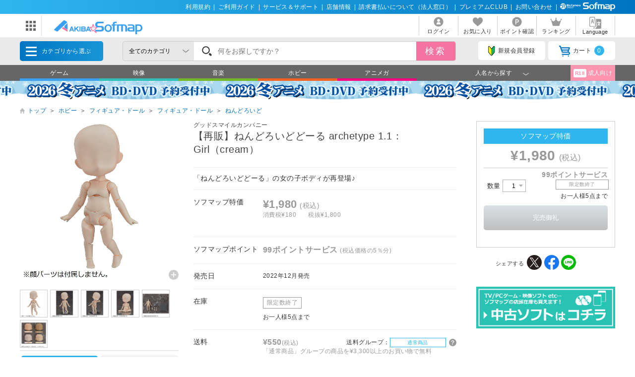

--- FILE ---
content_type: text/html; charset=shift_jis
request_url: https://a.sofmap.com/product_detail.aspx?sku=23781921
body_size: 33793
content:

<!doctype html>

<html lang="ja">
<head>
	<script src="/script/ecl.js" type="text/javascript" charset="Shift_JIS"></script>
	<link rel="canonical" href="https://a.sofmap.com/product_detail.aspx?sku=23781921" />
    <link rel="alternate" media="only screen and (max-width: 640px)" href="https://a.sofmap.com/product_detail_sp.aspx?sku=23781921" />
	<link rel="stylesheet" href="https://a.sofmap.com/images/static_a/css/add/parts_VN.css" type="text/css">
	<link rel="stylesheet" href="https://a.sofmap.com/images/static_a/css/swiper.css" type="text/css">
	<link rel="stylesheet" href="https://a.sofmap.com/images/static_a/css/itemzoom.css" type="text/css">
	


<title>【再販】ねんどろいどどーる archetype 1.1：Girl（cream）｜の通販はアキバ☆ソフマップ[sofmap] </title>
<meta http-equiv="Pragma" content="no-cache">
<meta http-equiv="Content-Type" content="text/html;CHARSET=Shift_JIS">
<meta name="author" content="sofmap">
<meta name="copyright" content="sofmap">
<meta content="【再販】ねんどろいどどーる archetype 1.1：Girl（cream）の商品ページ。商品！｜在庫あり商品はスピード出荷！パソコンPC/ゲーム/デジカメ/家電など新品・中古・買取りの【ソフマップ】" name="description">
<meta content="【再販】ねんどろいどどーる archetype 1.1：Girl（cream）,ソフマップ,sofmap,中古,買取,買い取り " name="keyword">
<link href="/images/favicon_a.ico" rel="SHORTCUT ICON">
<meta content="MSHTML 6.00.2800.1276" name="GENERATOR">
<meta property="og:image" content="https://a.sofmap.com/images/ogp_akisof.png">
<meta name="twitter:image" content="https://a.sofmap.com/images/ogp_akisof.png">
<meta name="viewport" content="width=1200">
<!--[contents_id：HTML_HEADER_STYLE_SHEET_A_NEW, sub_contents_id：0, Priority：20, genre：SHOPPING_A_NEW, SKU：, Flow：]--><!-- プレースホルダのフォント-->
<link href="/images/responsive/css/etc/cssreset-min.css?v=20200421" type="text/css" rel="STYLESHEET">
<link href="/images/responsive/css/etc/font-awesome.min.css" rel="STYLESHEET">

<link href="/images/static_a/css/style.css" type="text/css" rel="STYLESHEET">
<link href="/images/static_a/css/contents.css?v=20230719" type="text/css" rel="STYLESHEET">
<link href="/images/static_a/css/parts.css?v=20250303" type="text/css" rel="STYLESHEET">
<link href="/images/static_a/css/layout.css" type="text/css" rel="stylesheet">
<link href="/images/static_a/css/app.calendar.css" type="text/css" rel="STYLESHEET">
<link href="/images/static_a/css/chunk-vendors.calendar.css" type="text/css" rel="STYLESHEET">
<link href="/images/static_a/css/akisof.css?v=20240227" type="text/css" rel="STYLESHEET">
<link href="/images/common_parts.css" type="text/css" rel="STYLESHEET">

<script src="/images/static/js/jquery-3.3.1.min.js?v=20230525" type="text/javascript"></script><!--/[contents_id：HTML_HEADER_STYLE_SHEET_A_NEW, sub_contents_id：0]--><!-- CLMT:2026/01/18 11:44:32 -->


</head>
<body class="akisof">
	<!-- ヘッダーここから -->
	
<!-- /#header START -->
<!--[contents_id：GLOBAL_HEADER_0_A_NEW, sub_contents_id：0, Priority：0, genre：SHOPPING_A_NEW, SKU：, Flow：CLUB_S_C]--><link href="/images/responsive/css/etc/font-awesome.min.css" rel="STYLESHEET">
<div id="header_above">
	<ul>
	<li><a href="/contents/?id=regulation&sid=index" onclick="ga('send','event','banner','click','a_pc_gheader0_kiyaku',1);">利用規約</a>|</li>
        <li><a href="/contents/?id=guide&sid=main" onclick="ga('send','event','banner','click','a_pc_gheader0_guide',1);">ご利用ガイド</a>|</li>
        <li><a href="https://www.biccamera.co.jp/support/" target="_blank" onclick="ga('send','event','banner','click','a_pc_gheader0_support',1);">サービス＆サポート</a>|</li>
        <li><a href="https://www.sofmap.com/tenpo/" target="_blank" onclick="ga('send','event','banner','click','a_pc_gheader0_tenpo',1);">店舗情報</a>|</li>
        <li><a href="https://www.sofmap.com/houjin/index.aspx?id=houjin&sid=top" target="_blank" onclick="ga('send','event','banner','click','a_pc_gheader0_houjin_invoice',1);">請求書払いについて（法人窓口）</a>|</li>
	<li><a href="/contents/?id=premium_club" onclick="ga('send','event','banner','click','a_pc_gheader0_premium',1);">プレミアムCLUB</a>|</li>
        <li><a href="/contents/?id=4764&sid=1_res" onclick="ga('send','event','banner','click','a_pc_gheader0_4764',1);">お問い合わせ</a>|</li>
	<li><img src="/images/static/img/logo_header_white.svg" alt=""></li>
	</ul>
</div><!--/[contents_id：GLOBAL_HEADER_0_A_NEW, sub_contents_id：0]--><!-- CLMT:2026/01/18 11:45:34 -->



<div id="header_center">
	<!-- /#header START -->
	<!--[contents_id：GLOBAL_HEADER_1_A_NEW, sub_contents_id：0_sub, Priority：10, genre：SHOPPING_A_NEW, SKU：, Flow：]--><div id="logo_wrap">
  <div id="nav_btn" class="">
  <div class="ic"><img src="/images/static/img/ic_menu.svg" alt="ドメインリンク"></div>
  <ul id="related_services_list" class="">
  <li><a href="https://www.sofmap.com/" onclick="ga('send','event','banner','click','pc_gheader_ban_sofmapcom',1);"><span><img src="/images/static/img/domain_link/sofmapcom_logo.svg" alt="ソフマップドットコム"></span><p>ソフマップドットコム</p></a>
  <div class="child bg_sofmap" style="display: none;"><span><h3><a href="https://www.sofmap.com/" onclick="ga('send','event','banner','click','pc_gheader_ban_sofmapcom',1);">パソコンの通販なら ソフマップドットコム</a></h3>
  <div class="col2link">
  <p><a href="https://www.sofmap.com/product_list.aspx?gid=001010" target="_blank">パソコン</a></p>
  <p><a href="https://www.sofmap.com/product_list.aspx?gid=001020" target="_blank">ゲーミングパソコン・デバイス</a></p>
  <p><a href="https://www.sofmap.com/product_list.aspx?gid=001030" target="_blank">PCパーツ</a></p>
  <p><a href="https://www.sofmap.com/product_list.aspx?gid=001040" target="_blank">液晶モニター・周辺機器</a></p>
  <p><a href="https://www.sofmap.com/product_list.aspx?gid=001050" target="_blank">パソコンソフト</a></p>
  <p><a href="https://www.sofmap.com/product_list.aspx?gid=001060" target="_blank">インク・メディア・電池</a></p>
  <p><a href="https://www.sofmap.com/product_list.aspx?gid=001070" target="_blank">スマートフォン</a></p>
  <p><a href="https://www.sofmap.com/product_list.aspx?gid=001080" target="_blank">カメラ・ビデオカメラ</a></p>
  <p><a href="https://www.sofmap.com/product_list.aspx?gid=001110" target="_blank">家電・照明</a></p>
  <p><a href="https://www.sofmap.com/product_list.aspx?gid=001130" target="_blank">キッチン家電</a></p>
  </div>
  </span></div>
  </li>
  <li><a href="https://used.sofmap.com/" onclick="ga('send','event','banner','click','pc_gheader_ban_recolle',1);"><span><img src="/images/static/img/domain_link/recole_logo.svg" alt="中古販売専門「リコレ！」"></span><p>中古販売専門「リコレ！」</p></a>
  <div class="child bg_recole" style="display: none;">
  <span><h3><a href="https://used.sofmap.com/" onclick="ga('send','event','banner','click','pc_gheader_ban_recolle',1);">使い捨てない、体験を。　中古販売専門「リコレ！」</a></h3>
  <div class="col2link">
  <p><a href="https://used.sofmap.com/r/category/pc" target="_blank">パソコン</a></p>
  <p><a href="https://used.sofmap.com/r/category/smp" target="_blank">スマホ</a></p>
  <p><a href="https://used.sofmap.com/r/category/tab" target="_blank">タブレット</a></p>
  <p><a href="https://used.sofmap.com/r/category/wtc" target="_blank">スマートウォッチ</a></p>
  <p><a href="https://used.sofmap.com/r/category/mac" target="_blank">Mac</a></p>
  <p><a href="https://used.sofmap.com/r/category/iphone" target="_blank">iPhone</a></p>
  <p><a href="https://used.sofmap.com/r/category/ipad" target="_blank">iPad</a></p>
  <p><a href="https://used.sofmap.com/r/category/surface" target="_blank">Surface</a></p>
  <p><a href="https://used.sofmap.com/r/category/video" target="_blank">ビデオカメラ</a></p>
  <p><a href="https://used.sofmap.com/r/category/cam" target="_blank">デジタルカメラ</a></p>
  </div>
  </span>
  </div>
  </li>
  <li><a href="https://raku-uru.sofmap.com/" onclick="ga('send','event','banner','click','pc_gheader_ban_rakuulu',1);"><span><img src="/images/static/img/domain_link/rakuuru_logo.svg" alt="買取総合サービス「ラクウル」"></span><p>買取総合サービス「ラクウル」</p></a>
  <div class="child bg_rakuuru" style="display: none;">
  <span><h3><a href="https://raku-uru.sofmap.com/" onclick="ga('send','event','banner','click','pc_gheader_ban_rakuulu',1);">買取総合サービス「ラクウル」</a></h3>
  <div class="col2link">
  <p><a href="https://raku-uru.sofmap.com/contents/?cid=W_GUIDE_KAITORI">買取の流れ</a></p>
  <p><a href="https://raku-uru.sofmap.com/contents/?cid=W_GUIDE_POINTS">買取に出す前に</a></p>
  <p><a href="https://raku-uru.sofmap.com/contents/index.aspx?cid=W_GUIDE">使い方ガイド</a></p>
  <p><a href="https://raku-uru.sofmap.com/search/">買取アイテム金額検索</a></p>
  </div>
  <div class="columns-2box"><div class="column"><a href="https://itunes.apple.com/jp/app/id1410308806" target="_blank"><img src="/images/static/img/domain_link/raku-uru_btn_appstore.svg"></a></div>
  <div class="column"><a href="https://play.google.com/store/apps/details?id=com.sofmap.rakuuru" target="_blank"><img src="/images/static/img/domain_link/raku-uru_btn_googleplay.svg"></a></div></div>
  </span></div>
  </li>
  
  <li><a href="https://www.sofmap.com/pages/?id=gaming_zone&sid=0" target="_blank" onclick="ga('send','event','banner','click','pc_gheader_ban_gamingzone',1);"><span><img src="/ec/contents/gaming-zone/img/logos/sofmap_gaming_bk.svg" alt="ゲーミング特集サイト『ソフマップゲーミング』"></span><p>ゲーミング特集サイト</p></a>
    <div class="child bg_gaming global_header_disp_none" style="">
    <span class="wh gaming"><h3><a href="https://www.sofmap.com/pages/?id=gaming_zone&sid=0" target="_blank" onclick="ga('send','event','banner','click','pc_gheader_ban_gamingzone',1);">ソフマップゲーミング 最新ゲーミングPC・デバイス特集</a></h3>
    <div class="col2link wh">
    <p><a href="https://www.sofmap.com/pages/?id=gaming_zone&sid=0#pickup" target="_blank">ピックアップ商品</a></p>
    <p><a href="https://www.sofmap.com/pages/?id=gaming_zone&sid=0#cp" target="_blank">セール・特集情報</a></p>
    <p><a href="https://www.sofmap.com/contents/?id=gaming_zone&sid=column" target="_blank">お役立ちコラム</a></p>
    <p><a href="https://www.sofmap.com/pages/?id=gaming_zone&sid=0#search1" target="_blank">価格で探す</a></p>
    <p><a href="https://www.sofmap.com/pages/?id=gaming_zone&sid=0#search2" target="_blank">GPUで探す</a></p>
    <p><a href="https://www.sofmap.com/pages/?id=gaming_zone&sid=0#search4" target="_blank">メーカーで探す</a></p>
  </div>
  </span>
  </div>
  </li>
  </ul>
</div>
<div id="logo"><a href="/"><img src="/images/static_a/img/akisof_logo.svg?v=20210428" alt=""></a></div>
</div><!--/[contents_id：GLOBAL_HEADER_1_A_NEW, sub_contents_id：0_sub]--><!-- CLMT:2026/01/18 11:45:57 -->
	<!-- /#header END -->
	
	<nav>
		<ul>

			<li>
				
				<a href="https://a.sofmap.com/login/login.aspx?RURL=%2fproduct_detail.aspx%3fsku%3d23781921">
					<img src="https://a.sofmap.com/images/static_a/img/ic_header_user.svg" alt="">
					<span>ログイン</span>
				</a>
				
			</li>
			<li>
				<a href="/wishlist.aspx">
					<img src="https://a.sofmap.com/images/static_a/img/ic_header_fav.svg" alt="">
					<span>お気に入り</span>
				</a>
			</li>
			<li>
				<a href="https://a.sofmap.com/member/my_menu.aspx">
					<img src="https://a.sofmap.com/images/static_a/img/ic_header_point.svg" alt="">
					<span>ポイント確認</span>
				</a>
			</li>

            <li>
                <a href="/ranking_list.aspx">
                    <img src="https://a.sofmap.com/images/static_a/img/ic_header_ranking.svg" alt="ランキング">
                    <span>ランキング</span>
                </a>
            </li>
			<li>
                <a id="modal_language" class="modalbtn" onclick="ga('send','event','banner','click','GLOBAL_HEADER_0_A_NEW_translation_c',1);">
					<img src="https://a.sofmap.com/images/static_a/img/ic_header_language.svg" alt="Language">
					<span>Language</span>
				</a>
            </li>
		</ul>
	</nav>
</div>

<div class="modal_overlay modal_language" style="display: none;">
	<section class="modal_box">
		<i class="close">
			<img src="https://a.sofmap.com/images/static_a/img/close.svg">
		</i>
		<div class="area_wrap" id="modal_language_contents">
			<iframe id="language_area" src="" frameborder="0"></iframe>
		</div>
	</section>
</div>
<!-- TODO：SEARCH_BAR START -->
<div id="header_below" class="sticky">
	<div class="inner">

		<span id="menu_cat">カテゴリから選ぶ
			<div id="menu_cat_list" class="menubox">
			<div class="menu_line">
			<ul class="menu_cat">


				<li class='gid002110'>
					<a href="/product_list.aspx?gid=002110" onclick="ga('send','event','banner','click','pc_gheader_category_002110',1);">ゲーム</a>

					<div class="child">
						<h3><a href="/product_list.aspx?gid=002110" onclick="ga('send','event','banner','click','pc_gheader_category_002110',1);"><img src="https://a.sofmap.com/images/static_a/img/ic_category/ic_gid002110.svg" alt="" class="ico">ゲーム</a></h3>
						<div class="colmunbox">
							<ul class="sub_category">
							
								<li><a href="/product_list.aspx?gid=002110010" onclick="ga('send','event','banner','click','pc_gheader_category_002110010',1);">ゲーム機本体</a>
								
								<ul class="ssub_category">
								
								<li><a href="/product_list.aspx?gid=002110010130" onclick="ga('send','event','banner','click','pc_gheader_category_002110010130',1);">Nintendo Switch2</a></li>
								
								<li><a href="/product_list.aspx?gid=002110010100" onclick="ga('send','event','banner','click','pc_gheader_category_002110010100',1);">PS5（プレイステーション5）</a></li>
								
								<li><a href="/product_list.aspx?gid=002110010110" onclick="ga('send','event','banner','click','pc_gheader_category_002110010110',1);">Xbox Series</a></li>
								
								<li><a href="/product_list.aspx?gid=002110010010" onclick="ga('send','event','banner','click','pc_gheader_category_002110010010',1);">Nintendo Switch</a></li>
								
								<li><a href="/product_list.aspx?gid=002110010120" onclick="ga('send','event','banner','click','pc_gheader_category_002110010120',1);">VR・HMD本体</a></li>
								
								<li><a href="/product_list.aspx?gid=002110010020" onclick="ga('send','event','banner','click','pc_gheader_category_002110010020',1);">PS4（プレイステーション4）</a></li>
								
								<li><a href="/product_list.aspx?gid=002110010030" onclick="ga('send','event','banner','click','pc_gheader_category_002110010030',1);">Xbox One</a></li>
								
								<li><a href="/product_list.aspx?gid=002110010040" onclick="ga('send','event','banner','click','pc_gheader_category_002110010040',1);">ニンテンドー3DS</a></li>
								
								<li><a href="/product_list.aspx?gid=002110010050" onclick="ga('send','event','banner','click','pc_gheader_category_002110010050',1);">ニンテンドー2DS </a></li>
								
								<li><a href="/product_list.aspx?gid=002110010060" onclick="ga('send','event','banner','click','pc_gheader_category_002110010060',1);">PSVita</a></li>
								
								<li><a href="/product_list.aspx?gid=002110010070" onclick="ga('send','event','banner','click','pc_gheader_category_002110010070',1);">PS3（プレイステーション3）</a></li>
								
								<li><a href="/product_list.aspx?gid=002110010090" onclick="ga('send','event','banner','click','pc_gheader_category_002110010090',1);">ゲーム機（互換機・その他）</a></li>
								
								</ul></li>
								
							</ul>
							<ul class="sub_category">
								
								<li><a href="/product_list.aspx?gid=002110020" onclick="ga('send','event','banner','click','pc_gheader_category_002110020',1);">ゲームソフト</a>
								
								<ul class="ssub_category">
								
								<li><a href="/product_list.aspx?gid=002110020110" onclick="ga('send','event','banner','click','pc_gheader_category_002110020110',1);">ニンテンドー スイッチ2（Nintendo Switch2）</a></li>
								
								<li><a href="/product_list.aspx?gid=002110020090" onclick="ga('send','event','banner','click','pc_gheader_category_002110020090',1);">PS5（プレイステーション5）</a></li>
								
								<li><a href="/product_list.aspx?gid=002110020100" onclick="ga('send','event','banner','click','pc_gheader_category_002110020100',1);">Xbox Series</a></li>
								
								<li><a href="/product_list.aspx?gid=002110020010" onclick="ga('send','event','banner','click','pc_gheader_category_002110020010',1);">ニンテンドー スイッチ（Nintendo Switch）</a></li>
								
								<li><a href="/product_list.aspx?gid=002110020020" onclick="ga('send','event','banner','click','pc_gheader_category_002110020020',1);">PS4（プレイステーション4）</a></li>
								
								<li><a href="/product_list.aspx?gid=002110020030" onclick="ga('send','event','banner','click','pc_gheader_category_002110020030',1);">Xbox One</a></li>
								
								<li><a href="/product_list.aspx?gid=002110020040" onclick="ga('send','event','banner','click','pc_gheader_category_002110020040',1);">ニンテンドー3DS</a></li>
								
								<li><a href="/product_list.aspx?gid=002110020050" onclick="ga('send','event','banner','click','pc_gheader_category_002110020050',1);">PSVita</a></li>
								
								<li><a href="/product_list.aspx?gid=002110020060" onclick="ga('send','event','banner','click','pc_gheader_category_002110020060',1);">PS3（プレイステーション3）</a></li>
								
								<li><a href="/product_list.aspx?gid=002110020080" onclick="ga('send','event','banner','click','pc_gheader_category_002110020080',1);">ゲーム機（互換機・その他）</a></li>
								
								</ul></li>
								
							</ul>
							<ul class="sub_category">
								
								<li><a href="/product_list.aspx?gid=002110030" onclick="ga('send','event','banner','click','pc_gheader_category_002110030',1);">周辺機器・アクセサリー</a>
								
								<ul class="ssub_category">
								
								<li><a href="/product_list.aspx?gid=002110030160" onclick="ga('send','event','banner','click','pc_gheader_category_002110030160',1);">Nintendo Switch2</a></li>
								
								<li><a href="/product_list.aspx?gid=002110030140" onclick="ga('send','event','banner','click','pc_gheader_category_002110030140',1);">PS5（プレイステーション5）</a></li>
								
								<li><a href="/product_list.aspx?gid=002110030150" onclick="ga('send','event','banner','click','pc_gheader_category_002110030150',1);">Xbox Series</a></li>
								
								<li><a href="/product_list.aspx?gid=002110030010" onclick="ga('send','event','banner','click','pc_gheader_category_002110030010',1);">Nintendo Switch</a></li>
								
								<li><a href="/product_list.aspx?gid=002110030020" onclick="ga('send','event','banner','click','pc_gheader_category_002110030020',1);">PS4（プレイステーション4）</a></li>
								
								<li><a href="/product_list.aspx?gid=002110030030" onclick="ga('send','event','banner','click','pc_gheader_category_002110030030',1);">Xbox One</a></li>
								
								<li><a href="/product_list.aspx?gid=002110030040" onclick="ga('send','event','banner','click','pc_gheader_category_002110030040',1);">ニンテンドー3DS</a></li>
								
								<li><a href="/product_list.aspx?gid=002110030050" onclick="ga('send','event','banner','click','pc_gheader_category_002110030050',1);">ニンテンドー2DS</a></li>
								
								<li><a href="/product_list.aspx?gid=002110030060" onclick="ga('send','event','banner','click','pc_gheader_category_002110030060',1);">PSVita</a></li>
								
								<li><a href="/product_list.aspx?gid=002110030070" onclick="ga('send','event','banner','click','pc_gheader_category_002110030070',1);">PS3（プレイステーション3）</a></li>
								
								<li><a href="/product_list.aspx?gid=002110030080" onclick="ga('send','event','banner','click','pc_gheader_category_002110030080',1);">ニンテンドーDS</a></li>
								
								<li><a href="/product_list.aspx?gid=002110030090" onclick="ga('send','event','banner','click','pc_gheader_category_002110030090',1);">PSP</a></li>
								
								<li><a href="/product_list.aspx?gid=002110030100" onclick="ga('send','event','banner','click','pc_gheader_category_002110030100',1);">Wii</a></li>
								
								<li><a href="/product_list.aspx?gid=002110030110" onclick="ga('send','event','banner','click','pc_gheader_category_002110030110',1);">Wii U</a></li>
								
								<li><a href="/product_list.aspx?gid=002110030120" onclick="ga('send','event','banner','click','pc_gheader_category_002110030120',1);">Xbox360</a></li>
								
								<li><a href="/product_list.aspx?gid=002110030130" onclick="ga('send','event','banner','click','pc_gheader_category_002110030130',1);">互換機・その他</a></li>
								
								</ul></li>
								
								<li><a href="/product_list.aspx?gid=002110040" onclick="ga('send','event','banner','click','pc_gheader_category_002110040',1);">ゲーム書籍</a>
								
								</li>
								
								<li><a href="/product_list.aspx?gid=002110050" onclick="ga('send','event','banner','click','pc_gheader_category_002110050',1);">PCゲーム</a>
								
								</li>
								
							</ul>
						</div>
						<div class="menu_inbnr">

						</div>
					</div>
				</li>

				<li class='gid002120'>
					<a href="/product_list.aspx?gid=002120" onclick="ga('send','event','banner','click','pc_gheader_category_002120',1);">映像</a>

					<div class="child">
						<h3><a href="/product_list.aspx?gid=002120" onclick="ga('send','event','banner','click','pc_gheader_category_002120',1);"><img src="https://a.sofmap.com/images/static_a/img/ic_category/ic_gid002120.svg" alt="" class="ico">映像</a></h3>
						<div class="colmunbox">
							<ul class="sub_category">
							
								<li><a href="/product_list.aspx?gid=002120010" onclick="ga('send','event','banner','click','pc_gheader_category_002120010',1);">アニメ</a>
								
								<ul class="ssub_category">
								
								<li><a href="/product_list.aspx?gid=002120010010" onclick="ga('send','event','banner','click','pc_gheader_category_002120010010',1);">ブルーレイソフト</a></li>
								
								<li><a href="/product_list.aspx?gid=002120010020" onclick="ga('send','event','banner','click','pc_gheader_category_002120010020',1);">DVD</a></li>
								
								</ul></li>
								
								<li><a href="/product_list.aspx?gid=002120020" onclick="ga('send','event','banner','click','pc_gheader_category_002120020',1);">特撮・ヒーロー</a>
								
								<ul class="ssub_category">
								
								<li><a href="/product_list.aspx?gid=002120020010" onclick="ga('send','event','banner','click','pc_gheader_category_002120020010',1);">ブルーレイソフト</a></li>
								
								<li><a href="/product_list.aspx?gid=002120020020" onclick="ga('send','event','banner','click','pc_gheader_category_002120020020',1);">DVD</a></li>
								
								</ul></li>
								
								<li><a href="/product_list.aspx?gid=002120030" onclick="ga('send','event','banner','click','pc_gheader_category_002120030',1);">キッズ・ファミリー</a>
								
								<ul class="ssub_category">
								
								<li><a href="/product_list.aspx?gid=002120030010" onclick="ga('send','event','banner','click','pc_gheader_category_002120030010',1);">ブルーレイソフト</a></li>
								
								<li><a href="/product_list.aspx?gid=002120030020" onclick="ga('send','event','banner','click','pc_gheader_category_002120030020',1);">DVD</a></li>
								
								</ul></li>
								
								<li><a href="/product_list.aspx?gid=002120040" onclick="ga('send','event','banner','click','pc_gheader_category_002120040',1);">アイドル</a>
								
								<ul class="ssub_category">
								
								<li><a href="/product_list.aspx?gid=002120040010" onclick="ga('send','event','banner','click','pc_gheader_category_002120040010',1);">ブルーレイソフト</a></li>
								
								<li><a href="/product_list.aspx?gid=002120040020" onclick="ga('send','event','banner','click','pc_gheader_category_002120040020',1);">DVD</a></li>
								
								</ul></li>
								
								<li><a href="/product_list.aspx?gid=002120050" onclick="ga('send','event','banner','click','pc_gheader_category_002120050',1);">洋画</a>
								
								<ul class="ssub_category">
								
								<li><a href="/product_list.aspx?gid=002120050010" onclick="ga('send','event','banner','click','pc_gheader_category_002120050010',1);">ブルーレイソフト</a></li>
								
								<li><a href="/product_list.aspx?gid=002120050020" onclick="ga('send','event','banner','click','pc_gheader_category_002120050020',1);">DVD</a></li>
								
								</ul></li>
								
							</ul>
							<ul class="sub_category">
								
								<li><a href="/product_list.aspx?gid=002120060" onclick="ga('send','event','banner','click','pc_gheader_category_002120060',1);">邦画</a>
								
								<ul class="ssub_category">
								
								<li><a href="/product_list.aspx?gid=002120060010" onclick="ga('send','event','banner','click','pc_gheader_category_002120060010',1);">ブルーレイソフト</a></li>
								
								<li><a href="/product_list.aspx?gid=002120060020" onclick="ga('send','event','banner','click','pc_gheader_category_002120060020',1);">DVD</a></li>
								
								</ul></li>
								
								<li><a href="/product_list.aspx?gid=002120070" onclick="ga('send','event','banner','click','pc_gheader_category_002120070',1);">海外ドラマ</a>
								
								<ul class="ssub_category">
								
								<li><a href="/product_list.aspx?gid=002120070010" onclick="ga('send','event','banner','click','pc_gheader_category_002120070010',1);">ブルーレイソフト</a></li>
								
								<li><a href="/product_list.aspx?gid=002120070020" onclick="ga('send','event','banner','click','pc_gheader_category_002120070020',1);">DVD</a></li>
								
								</ul></li>
								
								<li><a href="/product_list.aspx?gid=002120080" onclick="ga('send','event','banner','click','pc_gheader_category_002120080',1);">国内ドラマ</a>
								
								<ul class="ssub_category">
								
								<li><a href="/product_list.aspx?gid=002120080010" onclick="ga('send','event','banner','click','pc_gheader_category_002120080010',1);">ブルーレイソフト</a></li>
								
								<li><a href="/product_list.aspx?gid=002120080020" onclick="ga('send','event','banner','click','pc_gheader_category_002120080020',1);">DVD</a></li>
								
								</ul></li>
								
								<li><a href="/product_list.aspx?gid=002120090" onclick="ga('send','event','banner','click','pc_gheader_category_002120090',1);">音楽</a>
								
								<ul class="ssub_category">
								
								<li><a href="/product_list.aspx?gid=002120090010" onclick="ga('send','event','banner','click','pc_gheader_category_002120090010',1);">ブルーレイソフト</a></li>
								
								<li><a href="/product_list.aspx?gid=002120090020" onclick="ga('send','event','banner','click','pc_gheader_category_002120090020',1);">DVD</a></li>
								
								</ul></li>
								
								<li><a href="/product_list.aspx?gid=002120100" onclick="ga('send','event','banner','click','pc_gheader_category_002120100',1);">スポーツ</a>
								
								<ul class="ssub_category">
								
								<li><a href="/product_list.aspx?gid=002120100010" onclick="ga('send','event','banner','click','pc_gheader_category_002120100010',1);">ブルーレイソフト</a></li>
								
								<li><a href="/product_list.aspx?gid=002120100020" onclick="ga('send','event','banner','click','pc_gheader_category_002120100020',1);">DVD</a></li>
								
								</ul></li>
								
							</ul>
							<ul class="sub_category">
								
								<li><a href="/product_list.aspx?gid=002120110" onclick="ga('send','event','banner','click','pc_gheader_category_002120110',1);">ドキュメンタリー</a>
								
								<ul class="ssub_category">
								
								<li><a href="/product_list.aspx?gid=002120110010" onclick="ga('send','event','banner','click','pc_gheader_category_002120110010',1);">ブルーレイソフト</a></li>
								
								<li><a href="/product_list.aspx?gid=002120110020" onclick="ga('send','event','banner','click','pc_gheader_category_002120110020',1);">DVD</a></li>
								
								</ul></li>
								
								<li><a href="/product_list.aspx?gid=002120120" onclick="ga('send','event','banner','click','pc_gheader_category_002120120',1);">お笑い・バラエティ</a>
								
								<ul class="ssub_category">
								
								<li><a href="/product_list.aspx?gid=002120120010" onclick="ga('send','event','banner','click','pc_gheader_category_002120120010',1);">ブルーレイソフト</a></li>
								
								<li><a href="/product_list.aspx?gid=002120120020" onclick="ga('send','event','banner','click','pc_gheader_category_002120120020',1);">DVD</a></li>
								
								</ul></li>
								
								<li><a href="/product_list.aspx?gid=002120130" onclick="ga('send','event','banner','click','pc_gheader_category_002120130',1);">趣味・教養</a>
								
								<ul class="ssub_category">
								
								<li><a href="/product_list.aspx?gid=002120130010" onclick="ga('send','event','banner','click','pc_gheader_category_002120130010',1);">ブルーレイソフト</a></li>
								
								<li><a href="/product_list.aspx?gid=002120130020" onclick="ga('send','event','banner','click','pc_gheader_category_002120130020',1);">DVD</a></li>
								
								</ul></li>
								
								<li><a href="/product_list.aspx?gid=002120140" onclick="ga('send','event','banner','click','pc_gheader_category_002120140',1);">舞台・演劇</a>
								
								<ul class="ssub_category">
								
								<li><a href="/product_list.aspx?gid=002120140010" onclick="ga('send','event','banner','click','pc_gheader_category_002120140010',1);">ブルーレイソフト</a></li>
								
								<li><a href="/product_list.aspx?gid=002120140020" onclick="ga('send','event','banner','click','pc_gheader_category_002120140020',1);">DVD</a></li>
								
								</ul></li>
								
								<li><a href="/product_list.aspx?gid=002120150" onclick="ga('send','event','banner','click','pc_gheader_category_002120150',1);">メイキング</a>
								
								<ul class="ssub_category">
								
								<li><a href="/product_list.aspx?gid=002120150010" onclick="ga('send','event','banner','click','pc_gheader_category_002120150010',1);">DVD</a></li>
								
								</ul></li>
								
								<li><a href="/product_list.aspx?gid=002120160" onclick="ga('send','event','banner','click','pc_gheader_category_002120160',1);">その他</a>
								
								<ul class="ssub_category">
								
								<li><a href="/product_list.aspx?gid=002120160010" onclick="ga('send','event','banner','click','pc_gheader_category_002120160010',1);">ブルーレイソフト</a></li>
								
								<li><a href="/product_list.aspx?gid=002120160020" onclick="ga('send','event','banner','click','pc_gheader_category_002120160020',1);">DVD</a></li>
								
								</ul></li>
								
							</ul>
						</div>
						<div class="menu_inbnr">

						</div>
					</div>
				</li>

				<li class='gid002130'>
					<a href="/product_list.aspx?gid=002130" onclick="ga('send','event','banner','click','pc_gheader_category_002130',1);">音楽</a>

					<div class="child">
						<h3><a href="/product_list.aspx?gid=002130" onclick="ga('send','event','banner','click','pc_gheader_category_002130',1);"><img src="https://a.sofmap.com/images/static_a/img/ic_category/ic_gid002130.svg" alt="" class="ico">音楽</a></h3>
						<div class="colmunbox">
							<ul class="sub_category">
							
								<li><a href="/product_list.aspx?gid=002130010" onclick="ga('send','event','banner','click','pc_gheader_category_002130010',1);">CD</a>
								
								<ul class="ssub_category">
								
								<li><a href="/product_list.aspx?gid=002130010010" onclick="ga('send','event','banner','click','pc_gheader_category_002130010010',1);">アニメ・ゲーム・声優（CD）</a></li>
								
								<li><a href="/product_list.aspx?gid=002130010020" onclick="ga('send','event','banner','click','pc_gheader_category_002130010020',1);">特撮・ヒーロー（CD）</a></li>
								
								<li><a href="/product_list.aspx?gid=002130010030" onclick="ga('send','event','banner','click','pc_gheader_category_002130010030',1);">キッズ・ファミリー（CD）</a></li>
								
								<li><a href="/product_list.aspx?gid=002130010040" onclick="ga('send','event','banner','click','pc_gheader_category_002130010040',1);">ディズニー（CD）</a></li>
								
								<li><a href="/product_list.aspx?gid=002130010050" onclick="ga('send','event','banner','click','pc_gheader_category_002130010050',1);">邦楽（CD）</a></li>
								
								<li><a href="/product_list.aspx?gid=002130010060" onclick="ga('send','event','banner','click','pc_gheader_category_002130010060',1);">洋楽（CD）</a></li>
								
								<li><a href="/product_list.aspx?gid=002130010070" onclick="ga('send','event','banner','click','pc_gheader_category_002130010070',1);">ワールドミュージック（CD）</a></li>
								
								<li><a href="/product_list.aspx?gid=002130010080" onclick="ga('send','event','banner','click','pc_gheader_category_002130010080',1);">ジャズ（CD）</a></li>
								
								<li><a href="/product_list.aspx?gid=002130010090" onclick="ga('send','event','banner','click','pc_gheader_category_002130010090',1);">クラシック（CD）</a></li>
								
								<li><a href="/product_list.aspx?gid=002130010100" onclick="ga('send','event','banner','click','pc_gheader_category_002130010100',1);">イージーリスニング（CD）</a></li>
								
								<li><a href="/product_list.aspx?gid=002130010110" onclick="ga('send','event','banner','click','pc_gheader_category_002130010110',1);">サウンドトラック（CD）</a></li>
								
								<li><a href="/product_list.aspx?gid=002130010120" onclick="ga('send','event','banner','click','pc_gheader_category_002130010120',1);">学芸・落語・趣味（CD）</a></li>
								
								<li><a href="/product_list.aspx?gid=002130010130" onclick="ga('send','event','banner','click','pc_gheader_category_002130010130',1);">演歌・歌謡曲（CD）</a></li>
								
								<li><a href="/product_list.aspx?gid=002130010140" onclick="ga('send','event','banner','click','pc_gheader_category_002130010140',1);">オムニバス（CD）</a></li>
								
								<li><a href="/product_list.aspx?gid=002130010150" onclick="ga('send','event','banner','click','pc_gheader_category_002130010150',1);">ダンス（CD）</a></li>
								
								<li><a href="/product_list.aspx?gid=002130010160" onclick="ga('send','event','banner','click','pc_gheader_category_002130010160',1);">ヒップホップ・ラップ（CD）</a></li>
								
								<li><a href="/product_list.aspx?gid=002130010170" onclick="ga('send','event','banner','click','pc_gheader_category_002130010170',1);">ロック・ポップス（CD）</a></li>
								
								<li><a href="/product_list.aspx?gid=002130010180" onclick="ga('send','event','banner','click','pc_gheader_category_002130010180',1);">BGM・効果音（CD）</a></li>
								
								<li><a href="/product_list.aspx?gid=002130010190" onclick="ga('send','event','banner','click','pc_gheader_category_002130010190',1);">その他CD</a></li>
								
								</ul></li>
								
								<li><a href="/product_list.aspx?gid=002130020" onclick="ga('send','event','banner','click','pc_gheader_category_002130020',1);">アナログレコード</a>
								
								</li>
								
							</ul>
						</div>
						<div class="menu_inbnr">

						</div>
					</div>
				</li>

				<li class='gid002140'>
					<a href="/product_list.aspx?gid=002140" onclick="ga('send','event','banner','click','pc_gheader_category_002140',1);">ホビー</a>

					<div class="child">
						<h3><a href="/product_list.aspx?gid=002140" onclick="ga('send','event','banner','click','pc_gheader_category_002140',1);"><img src="https://a.sofmap.com/images/static_a/img/ic_category/ic_gid002140.svg" alt="" class="ico">ホビー</a></h3>
						<div class="colmunbox">
							<ul class="sub_category">
							
								<li><a href="/product_list.aspx?gid=002140010" onclick="ga('send','event','banner','click','pc_gheader_category_002140010',1);">魂ネイションズ</a>
								
								</li>
								
								<li><a href="/product_list.aspx?gid=002140020" onclick="ga('send','event','banner','click','pc_gheader_category_002140020',1);">フィギュア・ドール</a>
								
								</li>
								
								<li><a href="/product_list.aspx?gid=002140030" onclick="ga('send','event','banner','click','pc_gheader_category_002140030',1);">キャラクターグッズ</a>
								
								</li>
								
								<li><a href="/product_list.aspx?gid=002140040" onclick="ga('send','event','banner','click','pc_gheader_category_002140040',1);">ガンプラ・プラモデル・ミニ四駆</a>
								
								</li>
								
								<li><a href="/product_list.aspx?gid=002140050" onclick="ga('send','event','banner','click','pc_gheader_category_002140050',1);">プラモデル製作用アイテム</a>
								
								</li>
								
								<li><a href="/product_list.aspx?gid=002140060" onclick="ga('send','event','banner','click','pc_gheader_category_002140060',1);">カードゲーム</a>
								
								</li>
								
								<li><a href="/product_list.aspx?gid=002140070" onclick="ga('send','event','banner','click','pc_gheader_category_002140070',1);">ボードゲーム</a>
								
								</li>
								
								<li><a href="/product_list.aspx?gid=002140080" onclick="ga('send','event','banner','click','pc_gheader_category_002140080',1);">トレーディングカード・スリーブ</a>
								
								</li>
								
								<li><a href="/product_list.aspx?gid=002140090" onclick="ga('send','event','banner','click','pc_gheader_category_002140090',1);">おもちゃ（男児向け）</a>
								
								</li>
								
								<li><a href="/product_list.aspx?gid=002140100" onclick="ga('send','event','banner','click','pc_gheader_category_002140100',1);">おもちゃ（女児向け）</a>
								
								</li>
								
								<li><a href="/product_list.aspx?gid=002140110" onclick="ga('send','event','banner','click','pc_gheader_category_002140110',1);">知育・幼児玩具</a>
								
								</li>
								
							</ul>
							<ul class="sub_category">
								
								<li><a href="/product_list.aspx?gid=002140120" onclick="ga('send','event','banner','click','pc_gheader_category_002140120',1);">絵本・児童書・教育</a>
								
								</li>
								
								<li><a href="/product_list.aspx?gid=002140130" onclick="ga('send','event','banner','click','pc_gheader_category_002140130',1);">ヒーロー・キャラクターおもちゃ</a>
								
								</li>
								
								<li><a href="/product_list.aspx?gid=002140140" onclick="ga('send','event','banner','click','pc_gheader_category_002140140',1);">ブロック</a>
								
								</li>
								
								<li><a href="/product_list.aspx?gid=002140150" onclick="ga('send','event','banner','click','pc_gheader_category_002140150',1);">車・電車</a>
								
								</li>
								
								<li><a href="/product_list.aspx?gid=002140160" onclick="ga('send','event','banner','click','pc_gheader_category_002140160',1);">ラジコン</a>
								
								</li>
								
								<li><a href="/product_list.aspx?gid=002140170" onclick="ga('send','event','banner','click','pc_gheader_category_002140170',1);">ゲーム・バラエティ・パズル</a>
								
								</li>
								
								<li><a href="/product_list.aspx?gid=002140180" onclick="ga('send','event','banner','click','pc_gheader_category_002140180',1);">工作・クラフト</a>
								
								</li>
								
								<li><a href="/product_list.aspx?gid=002140190" onclick="ga('send','event','banner','click','pc_gheader_category_002140190',1);">鉄道模型（Nゲージ）・情景アイテム</a>
								
								</li>
								
								<li><a href="/product_list.aspx?gid=002140200" onclick="ga('send','event','banner','click','pc_gheader_category_002140200',1);">季節用品・おもちゃ</a>
								
								</li>
								
							</ul>
						</div>
						<div class="menu_inbnr">

						</div>
					</div>
				</li>

				<li class='gid002310'>
					<a href="/product_list.aspx?gid=002310" onclick="ga('send','event','banner','click','pc_gheader_category_002310',1);">アニメガ</a>

					<div class="child">
						<h3><a href="/product_list.aspx?gid=002310" onclick="ga('send','event','banner','click','pc_gheader_category_002310',1);"><img src="https://a.sofmap.com/images/static_a/img/ic_category/ic_gid002310.svg" alt="" class="ico">アニメガ</a></h3>
						<div class="colmunbox">
							<ul class="sub_category">
							
								<li><a href="/product_list.aspx?gid=002310010" onclick="ga('send','event','banner','click','pc_gheader_category_002310010',1);">アニメBD・DVD</a>
								
								<ul class="ssub_category">
								
								<li><a href="/product_list.aspx?gid=002310010010" onclick="ga('send','event','banner','click','pc_gheader_category_002310010010',1);">ブルーレイディスク</a></li>
								
								<li><a href="/product_list.aspx?gid=002310010020" onclick="ga('send','event','banner','click','pc_gheader_category_002310010020',1);">DVD</a></li>
								
								</ul></li>
								
								<li><a href="/product_list.aspx?gid=002310020" onclick="ga('send','event','banner','click','pc_gheader_category_002310020',1);">CD</a>
								
								</li>
								
								<li><a href="/product_list.aspx?gid=002310040" onclick="ga('send','event','banner','click','pc_gheader_category_002310040',1);">ライブ・イベント・舞台</a>
								
								</li>
								
								<li><a href="/product_list.aspx?gid=002310050" onclick="ga('send','event','banner','click','pc_gheader_category_002310050',1);">ゲーム</a>
								
								</li>
								
								<li><a href="/product_list.aspx?gid=002310060" onclick="ga('send','event','banner','click','pc_gheader_category_002310060',1);">グッズ</a>
								
								</li>
								
								<li><a href="/product_list.aspx?gid=002310075" onclick="ga('send','event','banner','click','pc_gheader_category_002310075',1);">書籍</a>
								
								<ul class="ssub_category">
								
								<li><a href="/product_list.aspx?gid=002310075030" onclick="ga('send','event','banner','click','pc_gheader_category_002310075030',1);">コミックス</a></li>
								
								<li><a href="/product_list.aspx?gid=002310075040" onclick="ga('send','event','banner','click','pc_gheader_category_002310075040',1);">ライトノベル</a></li>
								
								<li><a href="/product_list.aspx?gid=002310075010" onclick="ga('send','event','banner','click','pc_gheader_category_002310075010',1);">ゲーム書籍 </a></li>
								
								<li><a href="/product_list.aspx?gid=002310075050" onclick="ga('send','event','banner','click','pc_gheader_category_002310075050',1);">イラスト集</a></li>
								
								<li><a href="/product_list.aspx?gid=002310075020" onclick="ga('send','event','banner','click','pc_gheader_category_002310075020',1);">雑誌・写真集</a></li>
								
								<li><a href="/product_list.aspx?gid=002310075060" onclick="ga('send','event','banner','click','pc_gheader_category_002310075060',1);">書籍</a></li>
								
								</ul></li>
								
							</ul>
						</div>
						<div class="menu_inbnr">

						</div>
					</div>
				</li>

				<li class='gid002210'>
					<a href="/product_list.aspx?gid=002210" onclick="ga('send','event','banner','click','pc_gheader_category_002210',1);">R18 アダルト</a>

					<div class="child">
						<h3><a href="/product_list.aspx?gid=002210" onclick="ga('send','event','banner','click','pc_gheader_category_002210',1);"><img src="https://a.sofmap.com/images/static_a/img/ic_category/ic_gid002210.svg" alt="" class="ico">R18 アダルト</a></h3>
						<div class="colmunbox">
							<ul class="sub_category">
							
								<li><a href="/product_list.aspx?gid=002210010" onclick="ga('send','event','banner','click','pc_gheader_category_002210010',1);">PCゲーム</a>
								
								<ul class="ssub_category">
								
								<li><a href="/product_list.aspx?gid=002210010010" onclick="ga('send','event','banner','click','pc_gheader_category_002210010010',1);">PCゲーム</a></li>
								
								<li><a href="/product_list.aspx?gid=002210010020" onclick="ga('send','event','banner','click','pc_gheader_category_002210010020',1);">BL</a></li>
								
								</ul></li>
								
								<li><a href="/product_list.aspx?gid=002210020" onclick="ga('send','event','banner','click','pc_gheader_category_002210020',1);">PCゲーム関連グッズ</a>
								
								</li>
								
								<li><a href="/product_list.aspx?gid=002210030" onclick="ga('send','event','banner','click','pc_gheader_category_002210030',1);">映像ソフト</a>
								
								<ul class="ssub_category">
								
								<li><a href="/product_list.aspx?gid=002210030010" onclick="ga('send','event','banner','click','pc_gheader_category_002210030010',1);">アニメ</a></li>
								
								</ul></li>
								
								<li><a href="/product_list.aspx?gid=002210040" onclick="ga('send','event','banner','click','pc_gheader_category_002210040',1);">TENGA</a>
								
								</li>
								
							</ul>
						</div>
						<div class="menu_inbnr">

						</div>
					</div>
				</li>

			</ul>

			<div class="bnr_area">
				<!--[contents_id：GLOBAL_HEADER_2_A_NEW, sub_contents_id：0, Priority：1, genre：SHOPPING_A_NEW, SKU：, Flow：]--><div class="sofmap"><a href="https://www.sofmap.com/" target="_blank"><img src="/images/static_a/img/bnr_s_sofmap.svg" alt="パソコン通販ならソフマップドットコム"></a></div>
<div class="recole"><a href="https://used.sofmap.com/" target="_blank"><img src="/images/static_a/img/bnr_s_recole.svg" alt="ソフマップの中古専門サイト"></a></div>
<div class="akiba"><a href="https://raku-uru.sofmap.com/" target="_blank"><img src="/images/static_a/img/bnr_s_rakuuru.svg" alt="中古買取ならラクウル"></a></div><!--/[contents_id：GLOBAL_HEADER_2_A_NEW, sub_contents_id：0]--><!-- CLMT:2026/01/18 11:44:38 -->
				<p class="more_txt"><a href="https://a.sofmap.com/genre_map.aspx">全てのカテゴリ</a></p>
			</div>

			</div>
			</div>
		</span>
		<script src="/script/search_pb.js?v=2" type="text/javascript" charset="Shift_JIS"></script>
		<form action="/search_result.aspx" method="get" id="header_search" onsubmit="return CallSearchParts()">
		

	

			<select name="gid">
				<option value="">全てのカテゴリ</option>

				<option value="002110" >ゲーム</option>

				<option value="002120" >映像</option>

				<option value="002130" >音楽</option>

				<option value="002140" >ホビー</option>

				<option value="002310" >アニメガ</option>

				<option value="002210" >R18 アダルト</option>

			</select>

			<div class="search_wrap">
				<input id="searchText" class="input search_text" type="text" name="keyword" value="" placeholder="何をお探しですか？">
			</div>
			<input id="search_button" type="submit" class="search_button" value="検索">
			
<!--★★★★★★★★★★★★★★★★★★★★★★★サジェストSTART★★★★★★★★★★★★★★★★★★★★★★★ -->


<script src="/images/responsive/js/suggestlist_a.js"></script>

<link href="/script/searchEngine/base2.css?v=1" type="text/css" rel="STYLESHEET" />

<script src="/script/searchEngine/AS_INIT.js" charset="utf-8"></script>
<script src="/script/searchEngine/AS_SEARCHER.js?v=20230621" charset="utf-8"></script>
<script>

		AS1.config({
		  server: "https://sofmap.search.appirits.com",
		  service: "a_sofmap"
		});

		AS1.Form.init({
		  suggest_query: "#searchText",
		  page: "/search_result.aspx"
    })
    var CountSuggestOld =7;
	var FlagDisplay = true;
	 jQuery(document).ready(function($){			
	 
	  $(document).on("click", "#search_button", function(){
		var strSearch=document.getElementById("searchText").value;
	    document.getElementById("searchText").value=strSearch.replace(/(\s\/\s|\s\|\s)/g,' ');

		if(strSearch==""){
			jQuery('input#searchText').attr('placeholder','※ キーワードが入力されていません');
			jQuery('input#searchText').addClass('search-aleart');
			
			return false;
		}
		
        })

		$(document).on("click", ".click-onselect", function(){
		  document.location.href='https://a.sofmap.com/product_detail.aspx' + "?sku=" + this.getAttribute('sku') + "&gid="+this.getAttribute('gid') + "&ref=dtlsgt";
		})
		
	 });
	 var genre_url = "/"; 

jQuery.ajax({
	url: "https://a.sofmap.com//category_parts.aspx",
	timeout: 60000,
	dataType: "html",
	type:"GET",
	cache: false,
	contentType: "application/x-www-form-urlencoded; charset=Shift_JIS",
	beforeSend: function() {
	},
	success: function(data, status)
	{
		jQuery(data).find("ul.menu_cat li").each(function(){
			jQuery("ul.menu_cat li." + jQuery(this).attr('class') + " div.child").before(jQuery(this).find("div.menu_inbnr4").html());
			jQuery("ul.menu_cat li." + jQuery(this).attr('class') + " div.menu_inbnr").html(jQuery(this).find("div.menu_inbnr5").html());
		});
		jQuery(data).find("ul.basket_badge").each(function(){
			jQuery("ul li a i.badge").html(jQuery(this).html());
		});
	},
	complete: function(XMLHttpRequest, status) {
	}
});

</script>

<!--★★★★★★★★★★★★★★★★★★★★★★★サジェストEND★★★★★★★★★★★★★★★★★★★★★★★ -->
		</form>
		<ul>
			
			<li><a id="modal_register" class="modalbtn"><img src="https://a.sofmap.com/images/static/img/ic_beginner.svg" alt="">新規会員登録</a></li>
			

			<li><a href="https://a.sofmap.com/buy/basket_detail.aspx"><img src="https://a.sofmap.com/images/static/img/ic_cart.svg" alt="">カート<i class="badge"></i></a></li>

		</ul>
	</div>
</div>

<!-- modal -->
<div class="modal_overlay modal_register login" id="regist_area">

		<div class="amazon_btn" id="btn_amazon" style="display:none">
			<div id="AmazonPayButton2" class="amz_loginbtn" style="height: 45px; width: 300px;"></div><script src="https://static-fe.payments-amazon.com/checkout.js" charset="utf-8"></script><script type="text/javascript" charset="utf-8">amazon.Pay.renderButton('#AmazonPayButton2', {merchantId: 'AGRM8QEODZCR2',ledgerCurrency: 'JPY',sandbox: false,checkoutLanguage: 'ja_JP',productType: 'SignIn',placement: 'Other',buttonColor: 'Gold',signInConfig:{payloadJSON: '{"storeId":"amzn1.application-oa2-client.1d61e31de1a54ca4a9069ed7ae8228b1","signInReturnUrl":"https://a.sofmap.com/customer/sns/xt_amazon_regist.aspx","signInScopes":["name","email","postalCode"]}',signature: 'ZSHVjyHdECA92WxjYRzZFowG+OGd9itivSj8h53ipuYQWVSa+j4jga9zbtwLtP4ZC8FdNQQBCPlogpUzjum8yTLN4dlHJ1ooghu1p4OaRMYGYRT2nJ0cSLDdxwrtJ7+VUChmho+IH1cPQXDtC5haazm2cHKvCk05/0FQjjgIfZRC3a3CtE9zILuszEfJazQx7Y7nzPOkO7AgUkcJMCHPlfKlz2jFChOyWgktxCi7PgDfbrUC/P7NkoocFg4MJ809iGjDYaV0gwQDBixessREPbM48QshL9Meh9gpdTQjW2Stt+dVle70KLznYIMEoqbBVE6Ca27i38603VLOHDjUFQ==',publicKeyId: 'AEKFDANG5W6M4QZ7XWCWPN2Y'}});</script>
		</div>

</div>
<!-- end modal_sofmap_pass -->

<div id="cat_menuarea" class="sticky">
	<ul>
		<li class="game gid002110"><a href="/product_list.aspx?gid=002110">ゲーム</a></li>
		<li class="movie gid002120"><a href="/product_list.aspx?gid=002120">映像</a></li>
		<li class="music gid002130"><a href="/product_list.aspx?gid=002130">音楽</a></li>
		<li class="hobby gid002140"><a href="/product_list.aspx?gid=002140">ホビー</a></li>
		<li class="animega gid002310"><a href="/product_list.aspx?gid=002310">アニメガ</a></li>
		<li class="name_search" id="name_search">
			<a id="name_search_btn">人名から探す</a>
			<div id="name_search_list" class="name_search_box"></div>
			<div id="modal_name_panel"></div>
		</li>
		<li class="r18"><a href="/product_list.aspx?gid=002210"><i>R18</i>成人向け</a></li>
	</ul>
</div>

<script src="https://a.sofmap.com/script/personal.js?20210303" type="text/javascript" charset="Shift_JIS"></script> 

<!-- TODO：SEARCH_BAR END -->
<!--[contents_id：GLOBAL_HEADER_3_A_NEW, sub_contents_id：1, Priority：1, genre：SHOPPING_A_NEW, SKU：, Flow：]--><!-- GLOBAL_HEADER_3 START2 -->

<style>#header_banner {z-index: 1; position: relative;}#header_banner a {background-image: url('https://a.sofmap.com/ec/contents/animega/anime/2026winter/1200x120.png') !important;}</style><div id="header_banner"><a href="https://a.sofmap.com/contents/?id=anime_list&sid=0" onclick="ga('send','event','banner','click','pc_gheader3_ban_991230_anime_list_2026_winter',1);"></a></div>

<!-- GLOBAL_HEADER_3 END -->



<script type="text/javascript">
const langModalBtn = document.getElementById("modal_language");
langModalBtn.removeAttribute("class");
langModalBtn.removeAttribute("onclick");
langModalBtn.setAttribute("id", "link_language");
langModalBtn.setAttribute("href", "https://a.sofmap.com/contents/?id=language&sid=0");
</script>




<style>
/*
#modal_register {display: none !important}
*/
</style><!--/[contents_id：GLOBAL_HEADER_3_A_NEW, sub_contents_id：1]--><!-- CLMT:2026/01/18 11:45:46 -->

<!-- /#header END -->


<input type="hidden" name="root-url" value="https://a.sofmap.com/">
<script >
	$( document ).ready(function() {
		var rootUrl = $('input[name="root-url"').val();
		var urlLanguage = rootUrl + 'language_select.aspx';
		var urlModalRegister = rootUrl + 'modal_regist_part.aspx';
		var isLoadedModalLanguage = false;
		var isLoadedModalRegist = false;
		var strIdModalLanguage = '#modal_language_contents';
		$(document).on("click","#modal_language",function(){
			if(!isLoadedModalLanguage) {
				jQuery.ajax({
					url: urlLanguage,
					timeout: 60000,
					dataType: "html",
					type:"GET",
					cache: false,
					contentType: "application/x-www-form-urlencoded; charset=Shift_JIS",
					beforeSend: function() {
						CreateLoadingFlame(strIdModalLanguage);
					},
					success: function(data, status)
					{
						var iframe = $('#language_area');
						var idoc = iframe[0].contentDocument;
						idoc.open();
						idoc.write(data);
						idoc.close();
						isLoadedModalLanguage = true;
					},
					complete: function(XMLHttpRequest, status) {
						RemoveLoadingFlame(strIdModalLanguage);
					}
				});
			}
		})

		 $(document).on("click","#modal_register",function(){
			if(!isLoadedModalRegist) {
				jQuery.ajax({
					url: urlModalRegister,
					timeout: 60000,
					dataType: "html",
					type:"GET",
					cache: false,
					contentType: "application/x-www-form-urlencoded; charset=Shift_JIS",
					success: function(data, status)
					{
						isLoadedModalRegist = true;
						var modal = $('#regist_area');
						modal.append(data);
						var btnAmazon = $('#btn_amazon');
						var amazonpayBox = $('#amazonpay_box');
						if(btnAmazon && amazonpayBox) {
							btnAmazon.css('display', 'block');
							btnAmazon.appendTo(amazonpayBox);
						}
					}
				});
			}
		})
		
	});

	function CreateLoadingFlame(targetID)
		{
			var target = jQuery(targetID);
			var insertID = target.attr('id') + '_loading';
			if(jQuery('#' + insertID).length > 0)
			{
				return;
			}
			target.prepend('<div id="' + insertID + '" style="width: 100%; height: 100%; display: flex"><img style="margin: auto" src="/images/static/img/loading-gray.svg" alt=""/></div>');
			var obj = jQuery('#' + insertID);
		}

		function RemoveLoadingFlame(targetID)
		{
			var target = jQuery(targetID);
			var insertID = target.attr('id') + '_loading';
			var obj = jQuery('#' + insertID);
			if(obj.length > 0)
			{
				obj.remove();
			}
		}
</script>


	<!-- ヘッダーここまで -->

	<div id="wrapper" class="item">
		<!-- パンくずナビここから -->
		
		<ol class="breadcrumb">
			<li style="white-space: nowrap;"><a href="/">トップ</a>＞</li>

			<li style="white-space: nowrap;"><a href="/product_list.aspx?gid=002140">ホビー</a>＞</li>

			<li style="white-space: nowrap;"><a href="/product_list.aspx?gid=002140020">フィギュア・ドール</a>＞</li>

			<li style="white-space: nowrap;"><a href="/product_list.aspx?gid=002140020010">フィギュア・ドール</a>＞</li>

			<li style="white-space: nowrap;"><a href="/product_list.aspx?gid=002140020010030">ねんどろいど</a></li>

		</ol>
        <script type="application/ld+json">{"@context": "http://schema.org","@type": "BreadcrumbList","itemListElement": [{"@type": "ListItem","position": 1,"item": {"@id": "/product_list.aspx?gid=002140","name": "ホビー"}},{"@type": "ListItem","position": 2,"item": {"@id": "/product_list.aspx?gid=002140020","name": "フィギュア・ドール"}},{"@type": "ListItem","position": 3,"item": {"@id": "/product_list.aspx?gid=002140020010","name": "フィギュア・ドール"}},{"@type": "ListItem","position": 4,"item": {"@id": "/product_list.aspx?gid=002140020010030","name": "ねんどろいど"}},]}</script>

		<!-- パンくずナビここまで -->
		
			
		
		<main id="main" class="item with_aside">
			<!-- 商品情報ここから -->
			<section class="infobox">
				

				<span class="pr_label">
				
				</span>
                
<h1>
				<div class="brand" style="display: block; font-size: 0.75rem;">グッドスマイルカンパニー</div>
【再販】ねんどろいどどーる archetype 1.1：Girl（cream）</h1>
				<div class="item_label">
					
				</div>

				<ul class="item_label">
					
				</ul>

				<p class="lead">「ねんどろいどどーる」の女の子ボディが再登場♪</p>

				<table class="infotable">
					<tr>

						<th>ソフマップ特価</th>

						<td>
<span class="price"><strong>&yen;1,980</strong>(税込)</span><span class="taxwrap"><span class="tax">消費税&yen;180</span>税抜&yen;1,800</span><span style="font-size:small;"><b></b></span>

							<span class="used_box txt">

							</span>

                            <span class="used_box txt used"></span>
                            

						</td>
					</tr>

					<tr>
						<th>ソフマップポイント</th>
						<td>
							<span class="point">
								<strong>99ポイントサービス </strong>(税込価格の5％分)
								
							</span>
						</td>
					</tr>

					<tr>
						<th>発売日</th>
						<td>
							<span>2022年12月発売</span>
						</td>
					</tr>


					<tr>
						<th>在庫</th>
						<td>
<!-- stock_disp_id : OUT_OF_STOCK --><span class="ic stock closed">限定数終了</span>

							<span>

							お一人様5点まで

						</span></td>
					</tr>
					<!-- ここに送料情報を追加します -->
					
					<tr>
						<th>送料</th>
							<td>
								<span class="shipping">
								
									<span class="fee"><strong>&yen;550</strong>(税込)</span>
								
									<span class="shippingGrp">送料グループ：<i class="ic label regular">通常商品</i>
																
								<a id="modal_shippingFee" class="ic_search modalbtn"><img src='/images/static/img/ic_shippingGrp.svg' ></a>
								</span>
								</span>
								
									<span class="shipping-text txt-orange">「通常商品」グループの商品を&yen;3,300以上のお買い物で無料</span>
								
									※一部離島・山間部および北海道、または当社指定エリアを除く
								
							</td> 
					</tr>
					
						<tr >	
							<td colspan="2"> 
								<div class="CanpaignDiv"></div>
								<div class="CanpaignDiv"></div>
							</td>
						</tr>					
					
					<tr>
						<th>お支払い方法</th>
						<td>
							<ul class="paymethod_list">
								<li><img src="https://a.sofmap.com/images/static/img/ic_paymethod_credit.svg?v=19100801" alt=""></li>
								<li><img src="https://a.sofmap.com/images/static/img/ic_paymethod_pay.svg?v=20210111" alt=""></li>
								<li><img src="https://a.sofmap.com/images/static/img/ic_paymethod_ng_cod.svg?v=19100801" alt=""></li>
								<li><img src="https://a.sofmap.com/images/static/img/ic_paymethod_ng_conveni.svg?v=19100801" alt=""></li>
								<li><img src="https://a.sofmap.com/images/static/img/ic_paymethod_ng_transfer.svg?v=19100801" alt=""></li>
								<li><img src="https://a.sofmap.com/images/static/img/ic_paymethod_point.svg?v=19100801" alt=""></li>
							</ul>
						
							<div class="pay_icon">
								<p class="txtXS">ご利用いただけるPay払い</p>
								<ul class="payicon_list">
									
										<li><img src="https://a.sofmap.com/images/static/img/ic_pay_amazonpay.png?v=20201230" alt=""></li>
									
										<li><img src="https://a.sofmap.com/images/static/img/ic_pay_paypay.png?v=20201230" alt=""></li>
									
								</ul>
							</div>
						
						</td>
					</tr>
				</table>
				
			</section>

<script language="JavaScript"><!--
var strUrl = "/product_useditem.aspx?gid=002140020010030&new_jan=4580590171367";
jQuery.post(strUrl,"",function(response){setItem(response)},"json");

function setItem(json)
{
	jQuery.each(json, function(item, json){
		jQuery("span.used_box.txt.used").html('<a href="' + json.url + '">中古商品が計' + json.count + '点あります<span class="price-txt">' + json.price + '<i>(税込)～</i></span></a>');
	});
}

// --></script>

			<!-- 商品情報ここまで -->

			<!-- 商品画像ここから -->
			<section class="imgbox">
	<div class="img">
		
		<div class="zoom">
			<img src='https://image.sofmap.com/images/product/pim/4580590171367_A01.jpg?v=20012001' alt='' class='zoomObj active'><img src='https://image.sofmap.com/images/product/pim/4580590171367_A02.jpg?v=20012001' alt='' class='zoomObj'><img src='https://image.sofmap.com/images/product/pim/4580590171367_A03.jpg?v=20012001' alt='' class='zoomObj'><img src='https://image.sofmap.com/images/product/pim/4580590171367_A04.jpg?v=20012001' alt='' class='zoomObj'><img src='https://image.sofmap.com/images/product/pim/4580590171367_A05.jpg?v=20012001' alt='' class='zoomObj'><img src='https://image.sofmap.com/images/product/pim/4580590171367_A06.jpg?v=20012001' alt='' class='zoomObj'>
		</div>
		<div class="large">
			<div class="imgwrp">
				<img src='https://image.sofmap.com/images/product/pim/4580590171367_A01.jpg?v=20012001' alt='【再販】ねんどろいどどーる archetype 1.1：Girl（cream）' decoding='async' loading='lazy' class='img active' id='main_img'><img src='https://image.sofmap.com/images/product/pim/4580590171367_A02.jpg?v=20012001' alt='【再販】ねんどろいどどーる archetype 1.1：Girl（cream）_1' decoding='async' loading='lazy' class='img'><img src='https://image.sofmap.com/images/product/pim/4580590171367_A03.jpg?v=20012001' alt='【再販】ねんどろいどどーる archetype 1.1：Girl（cream）_2' decoding='async' loading='lazy' class='img'><img src='https://image.sofmap.com/images/product/pim/4580590171367_A04.jpg?v=20012001' alt='【再販】ねんどろいどどーる archetype 1.1：Girl（cream）_3' decoding='async' loading='lazy' class='img'><img src='https://image.sofmap.com/images/product/pim/4580590171367_A05.jpg?v=20012001' alt='【再販】ねんどろいどどーる archetype 1.1：Girl（cream）_4' decoding='async' loading='lazy' class='img'><img src='https://image.sofmap.com/images/product/pim/4580590171367_A06.jpg?v=20012001' alt='【再販】ねんどろいどどーる archetype 1.1：Girl（cream）_5' decoding='async' loading='lazy' class='img'>
			</div>
        </div>

        <ul class="thumb_list">
			<li><img src='https://image.sofmap.com/images/product/pim/4580590171367_A01.jpg?v=20012001' alt=''></li><li><img src='https://image.sofmap.com/images/product/pim/4580590171367_A02.jpg?v=20012001' alt=''></li><li><img src='https://image.sofmap.com/images/product/pim/4580590171367_A03.jpg?v=20012001' alt=''></li><li><img src='https://image.sofmap.com/images/product/pim/4580590171367_A04.jpg?v=20012001' alt=''></li><li><img src='https://image.sofmap.com/images/product/pim/4580590171367_A05.jpg?v=20012001' alt=''></li><li><img src='https://image.sofmap.com/images/product/pim/4580590171367_A06.jpg?v=20012001' alt=''></li>
        </ul>

		<div class="btn_3box">

		<span class="btn_modal"><a href="#" class="btn"><img src="https://a.sofmap.com/images/static/img/item/btn_new_modal.svg" alt=""></a></span>

				<div class="favbtn_wrp">
					<span id="js_favbtn" class="favbtn"><span class="fav"><img alt="お気に入りに追加" src="/images/static/img/ic_fav_off.svg">お気に入りに追加</span></span>
					<i id="js_fav_balloon" class="fav_balloon"><a id="modal_favauth" class="modalbtn">お気に入り</a><span id="js_replace">から削除しました</span></i>
				</div>


		</div>
		<p class="lead">&nbsp;&nbsp;</p>

	</div>
</section>

<div class="modal_overlay modal_favauth">
	<section class="modal_box">
		<i class="close"><img src="/images/static/img/close.svg"></i>
		<p class="txtM center mgb30">ご利用にはログインが必要です。</p>
		<a href="https://a.sofmap.com/login/login.aspx?RURL=%2fproduct_detail.aspx%3fsku%3d23781921" tabindex="4" class="loginbtn blue l-size">ログインまたは新規会員登録</a>
	</section>
</div><!-- /.modal_overlay -->
			<!-- 商品画像ここまで -->
		</main>
		<!-- /#main -->

		<!-- 右メニューここから -->
		<aside id="aside">
			<form action="/buy/option_recommend.aspx" id="basketDetail" method="post" name="frmCartIn" >
				<div id="purchase_area">


					<p class="specialprice">ソフマップ特価</p>
<p class="price"><strong id="total_price">&yen;1,980</strong>(税込)</p>
					<p class="point" id="pointhtml">99ポイントサービス </p>

					<div class="purchase_info">
						<label class="qty">
							数量

							<select id="purchaseamountbox" name="num">

								<option value="1">1</option>

							</select>
						</label>
						<div class="stock">
<!-- stock_disp_id : OUT_OF_STOCK --><span class="ic stock closed">限定数終了</span>

							<p class="limit">お一人様5点まで</p>

						</div>
					</div>
<input type="button" class="button cart closed" value="完売御礼" name="cart_in_button" style="linear-gradient(to bottom, #dae1e5 0%, #bfbfbf 100%),padding-left: 1.8em;">


<!-- ワランティ情報ここから -->

<!-- ワランティ情報ここまで -->

<!-- 中古店舗情報ここから -->

<!-- 中古店舗情報ここまで -->



					<!--<p class="fav_txt" style="color:#d00;" >人がお気に入りに入れています</p>-->
				</div>
				<dl class="sns_list">
					<dt>シェアする</dt>
					<!-- SNSボタン表示ここから -->
					
<br>
<div class="product-detail-sns">
<div id="fb-root"></div>
<script>
  function winopen(url){
    window.open(encodeURI(decodeURI(url)), null, 'top=100,left=100,width=300,height=400');
  }
</script>
<a href="https://twitter.com/share?https://a.sofmap.com/product_detail.aspx?sku=23781921&utm_source=twt&utm_medium=twt_pt" class="twitter-share-button" onclick="winopen(this.href); return false;" rel="nofollow">
 <img src="https://a.sofmap.com/images/static/img/sns_twitter.svg"/></a>
<a href="http://www.facebook.com/sharer.php?https://a.sofmap.com/p.aspx?s=23781921&n=fb" class="fb-like" onclick="winopen(this.href); return false;" rel="nofollow">
 <img src="https://a.sofmap.com/images/static/img/sns_fb.svg"/></a>
 <a href="http://line.naver.jp/R/msg/text/?https://a.sofmap.com/p.aspx?s=23781921&n=li" class="Line-share-button" onclick="winopen(this.href); return false;" rel="nofollow">
 <img src="https://a.sofmap.com/images/static/img/sns_line.svg"/></a>
</div>


					<!-- SNSボタン表示ここまで -->
					
				</dl>
<!-- 一緒に買う商品 start -->
				<dl class="buytogether" style="margin-bottom: 10px; display: none;" id="buytogether">
					<dt>一緒に買う商品</dt>
					<dd style="display:none;" id="togetwrapping" name="togethermenu">
						<input type="checkbox" id="wrap_check" onChange="">
						<input type="hidden" name="sku" id="hidden_warrap" value="">
						<label>
							<img alt="" id="wrap_img">
							<a>
								<span id="wrap_type" class="nomgb"></span><br>
								<span id="wrap_prd" class="nomgb"></span><br>
								<span id="wrap_prc" class="price"></span>
							</a>
						</label>
					</dd>
				</dl>
<!-- 一緒に買う商品 end -->

			</form>
		</aside>
		<!-- /#aside -->

		<!-- 右メニューここまで -->

		<!-- 商品共通説明ここから -->
		
            <div style="width:100%; margin-bottom:5px;">
<style type="text/css">
<!--
.sbtn-box.yoyaku { margin: 1em auto 0; width: calc(100% - 10px);}
.sbtn-box.yoyaku li a { background: #30b5ef; font-size: 1em; color: #fff !important;}
.sbtn-box.yoyaku li a::after { color: #fff; content: "\f105"; font-family: FontAwesome; font-size: 1.2em; position: absolute; top: Calc(50% - 0.6em); right: 3px;}

li#causion a { background: #fe6484; border-color: #fe6484; font-weight: bold;}
li#causion a::before { color: #fff; content: "\f071"; font-family: FontAwesome; margin-right: 5px; margin-top: -0.1em; font-size: 1.2em;}
-->
</style>

<ul class="sbtn-box yoyaku">
<li id="causion"><a href="/contents/?id=order&sid=yoyaku" target="_blank">予約商品のご注文に関する注意</a></li>
</ul>
<p class="mgb20">※ 予約商品をご注文されるお客様は、ご注文前に<font class="txt-red bold">必ず</font><a href="/contents/?id=order&sid=yoyaku" target="_blank">こちらのページ</a>にて注意事項等をご確認ください。</p>


<table width="100%" border="0" cellpadding="2" cellspacing="0" style="font-size:small">
<td><font color="#0000FF">
※発売日以降、入荷次第の発送となります。<br>
※掲載の写真は実際の商品とは多少異なる場合があります。<br>
※商品の塗装は彩色行程が手作業になるため、商品個々に多少の差異があります。<br>
※パッケージは商品本体の保護材ですので、本体に影響を及ぼすような破損を除き、交換・返品対応対象外となります。あらかじめご了承ください。<br>
※商品本体の破損や部品不足等の初期不良品等につきましては、まずは商品に記載されていますメーカーのサポートセンターにお問合せをお願いします。商品にメーカーサポートセンターの記載が無い場合は、当店にご連絡をお願いします。<br>
<br>
※ホビー系予約商品はメーカー様や問屋様の都合によりごく稀に入荷数量が削減されることがございます。<br>
その為、ご予約のお申し込みをいただいておりましてもご提供できない、または数量を減らさせていただくことがございます。<br>
その際はメールにてご連絡を差し上げますが、何卒ご了承くださいますようお願いいたします。<br>
なお、既にご入金頂いていた場合などは、もちろんご返金の対応をさせていただきます。
</font>
</td></tr>
</table>
<!--ラクウル訴求用-->
<style>
#rakuuru_appeal {}
#rakuuru_appeal > h2 {}
#rakuuru_appeal > div.banner_box { text-align: center;}
#rakuuru_appeal > div.banner_box > span { padding: 0 5px 5px; margin: 0 auto;}
#rakuuru_appeal > div.banner_box > span img { width: 658px;}
</style>

<section id="rakuuru_appeal">
	<h2 class="linegray22">らくらくかんたん買取「ラクウル」</h2>
	<div class="banner_box">
		<span id="rakuuru_banner"><a href="https://raku-uru.sofmap.com/?rumediaid=012" target="_blank"><img src="/ec/contents/raku-uru/658x198_1905mailakb.jpg" alt="ラクウル"></a></span>
	</div>
</section>
<style>
.used_soft_bn {
 text-align: center;
 margin-bottom: 5px;
}

@media screen and (max-width:960px) {
.used_soft_bn {
 width:100%;
 max-width: 400px;
 margin-top:30px;
}
}

</style>

<!-- PayPayキャンペーン -->


<div class="used_soft_bn">
<a href="https://a.sofmap.com/contents/?id=ud_mu_soft&sid=0">
<img src="https://a.sofmap.com/ec/contents/used/soft/all/880x265_soft.png">
</a>
</div>

<script type="text/javascript">
jQuery('.used_soft_bn').insertAfter('#basketDetail');
</script>

            </div>

	<!-- 商品共通説明ここまで -->

		<!-- 他に見た商品ここから -->
		
		<!-- 他に見た商品ここまで -->

		<!-- 関連商品ここから -->
		
		<!-- 関連商品ここまで -->

		<!-- 一緒に買った商品ここから -->
		
		<!-- 一緒に買った商品ここまで -->
		
		<!-- バリエーションここから -->
		
		<!-- バリエーションここまで -->

		<!-- 商品動画ここから -->
		
		<!-- 商品動画ここまで -->

		<!-- 詳細エリアここから -->
		<section id="detail_area">

			<ul id="detail_tab" class="tab_list col4 sticky">
				<li class="tab1"><a href="#detail_area" class="current">商品の詳細</a></li>
				<li class="tab2"><a href="#detail_area" class="">仕様詳細</a></li>
				<li class="tab3"><a href="#detail_area" class="">商品レビュー</a></li>
				<li>
<input type="button" class="button cart closed" value="完売御礼" name="cart_in_button" style="linear-gradient(to bottom, #dae1e5 0%, #bfbfbf 100%),padding-left: 1.8em;">

				</li>
			</ul>
<!-- 単品商品詳細 start -->

<section id="tab1" class="tab_contents prod_detail current">
	<h2>商品について</h2>

	<p class="lead">「ねんどろいどどーる」の女の子ボディが再登場♪</p>

	<p><B>「ねんどろいどどーる」の女の子ボディが再登場♪</B><BR><BR>「ねんどろいどどーる」シリーズの女の子ボディが再登場！<BR>「ねんどろいどどーる」は頭部サイズはねんどろいど、体のサイズは布のお洋服も着せやすい大きさの、<BR>豊富な可動が楽しめる動かして楽しい手のひらサイズのアクションフィギュアです。<BR>足裏のマグネットと専用台座で自由なポージングを楽しめるほか、シーンに合わせた支柱をつかって様々なアクションポーズも可能です。<BR>専用の長めの首ジョイントは布製の服を着せ替える際にご使用ください。<BR>既存のねんどろいどとの頭部交換もスムーズに行えますのでお手持ちのキャラクターと組み合わせてお楽しみください。<BR><BR>※ねんどろいどの頭部は付属しません。<BR>※お持ちのねんどろいどのキャラクターのデザインによっては正しく組み付けられない場合がございます。ご了承ください。<BR>※archetype 1.1では付属の台座が最新仕様になりました。<BR>※製品は自立しません。付属の台座を使用してください。<BR>※掲載の写真は実際の商品とは多少異なる場合があります。<BR><BR><BR>(C)GOOD SMILE COMPANY</p>

</section>

<section id="tab2" class="tab_contents prod_detail">
	<h2>仕様詳細</h2>
	<table>
		<tr>
			<th>商品名</th>
			<td>【再販】ねんどろいどどーる archetype 1.1：Girl（cream）</td>
		</tr>
		<tr>
			<th>型番</th>
			<td>ﾈﾝﾄﾞﾛﾄﾞｰﾙGIRLｸﾘｰﾑ</td>
		</tr>
		<tr>
			<th>メーカー</th>
			<td>
グッドスマイルカンパニー

			</td>
		</tr>
		<tr>
			<th>商品番号</th>
			<td>23781921</td>
		</tr>
		<tr>
			<th>JANコード</th>
			<td>4580590171367</td>
		</tr>


		<tr>
			<th>メーカー発売日</th>
			<td>2022年12月発売</td>
		</tr>


	</table>

	<h2>スペック情報</h2>
	<table>

		<tr>
			<th>全長（mm）</th>
			<td>約100（体パーツのみ）</td>
		</tr>

		<tr>
			<th>仕様1</th>
			<td>スケール：ノンスケール</td>
		</tr>

	</table>

</section>

<!-- 単品商品詳細 end -->
			<!-- 商品レビューここから -->
			<section id="tab3" class="tab_contents review">
				<h2>商品レビュー</h2>

		<p>レビューがありません</p>

			</section>
			<!-- 商品レビューここまで -->
            <!-- 商品レビューここから -->
			
<script type="application/ld+json">
{
  "@context": "https://schema.org",
  "@type": "Product",
  "name": "【再販】ねんどろいどどーる archetype 1.1：Girl（cream）",
  "image": [
    "https://image.sofmap.com/images/product/pim/4580590171367_A01.jpg",
	"https://image.sofmap.com/images/product/pim/4580590171367_A02.jpg",
	"https://image.sofmap.com/images/product/pim/4580590171367_A03.jpg",
	"https://image.sofmap.com/images/product/pim/4580590171367_A04.jpg",
	"https://image.sofmap.com/images/product/pim/4580590171367_A05.jpg",
	"https://image.sofmap.com/images/product/pim/4580590171367_A06.jpg"
  ],
  "brand": {
    "@type": "Thing",
    "name":"グッドスマイルカンパニー"
  },
  "sku": "23781921",
  "aggregateRating": {
    "@type": "AggregateRating",
    "ratingValue": "0",
    "reviewCount": "0"
  },

  "offers": {
    "@type": "Offer",
    "price": "1980",
    "priceCurrency": "JPY",
    "availability": "https://schema.org/OutOfStock",
    "url":"https://a.sofmap.com/product_detail.aspx?sku=23781921"
  }
}
</script>
			<!-- 商品レビューここまで -->
		</section>
		<!-- 詳細エリアここまで -->

		<!--[contents_id：PRODUCT_DETAIL_BODY_4_A_NEW, sub_contents_id：0, Priority：0, genre：SHOPPING_A_NEW, SKU：, Flow：]--><div class="information_list">
	<dl>
	<dt><a href="//a.sofmap.com/contents/?id=delivery&sid=charge">送料</a></dt>
	<dd><span>新品商品は一部商品を除き税込3,300円以上で送料が無料です。 <br>※詳細はこちらからご確認ください。</span><img src="/images/static/img/ic_info_delifee.svg" alt=""></dd>
	</dl>
	<dl>
	<dt><a href="//a.sofmap.com/contents/?id=premium_club">プレミアム</a></dt>
	<dd><span>優待ポイントでさらにおトク！長期保証など、安心のサポートサービスもご利用いただけます。</span><img src="/images/static/img/ic_info_premium.svg" alt=""></dd>
	</dl>
	<dl>
	<dt><a href="//a.sofmap.com/contents/?id=service&sid=pointexchange">ポイント</a></dt>
	<dd><span>ポイントをお店で貯めて、ネットで使う！ネットで貯めて、お店で使う！ 面倒な手続きも一切不要です。</span><img src="/images/static/img/ic_info_point.svg" alt=""></dd>
	</dl>
	<dl>
	<dt><a href="//a.sofmap.com/contents/?id=premium_club&sid=warranty">長期保証</a></dt>
	<dd><span>最長5年間の長期保証。プレミアムCLUB会員様なら「破損」「水漏れ」にも対応の プランM がおすすめです。</span><img src="/images/static/img/ic_info_warranty.svg" alt=""></dd>
	</dl>
	<dl>
	<dt><a href="//a.sofmap.com/contents/?id=delivery&sid=days">配送</a></dt>
	<dd><span>ソフマップ・ドットコムは24時間、年中無休で出荷しております。大型家電もおまかせください。</span><img src="/images/static/img/ic_info_delivery.svg" alt=""></dd>
	</dl>
	<dl>
	<dt><a href="//a.sofmap.com/contents/?id=member&sid=review">レビュー</a></dt>
	<dd><span>ご購入いただいた商品の感想やご意見をご投稿ください。掲載されたお客様にはソフマップポイントをプレゼントいたします。</span><img src="/images/static/img/ic_info_review.svg" alt=""></dd>
	</dl>
	<dl>
	<dt><a href="//www.biccamera.co.jp/support/">サービス＆サポート</a></dt>
	<dd><span>当社購入商品はもちろん、他店で購入した商品も、修理受付やパソコン・スマホのサポート、診断・設定などご利用いただけます。</span><img src="/images/static/img/ic_info_support.svg" alt=""></dd>
	</dl>
	<dl>
	<dt><a href="//raku-uru.sofmap.com/?rumediaid=012">買取(ラクウル)</a></dt>
	<dd><span>デジタル機器や映像ソフトなどをネットやアプリでお売りできます。メーカー名・製品名・型番等で買取金額を検索できます。</span><img src="/images/static/img/ic_info_rakuuru.svg" alt=""></dd>
	</dl>
</div><!--/[contents_id：PRODUCT_DETAIL_BODY_4_A_NEW, sub_contents_id：0]--><!-- CLMT:2026/01/18 11:45:33 -->

	</div>
	<!-- /#wrapper -->
	
	
	<!--[contents_id：GLOBAL_FOOTER_0_A_NEW, sub_contents_id：0, Priority：20, genre：SHOPPING_A_NEW, SKU：, Flow：]--><!-- GLOBAL_FOOTER_0_A_NEW START -->
<footer id="footer">
	<a href="#" id="pgtop"><img src="/images/static/img/pgtop.svg" alt=""></a>
	<section id="footer_sitemap">
		<div class="inner">
			<dl>
				<dt>アキバ☆ソフマップ</dt>
				<dd><a href="/contents/?id=regulation&sid=index">ご利用規約</a></dd>
				<dd><a href="/contents/?id=regulation&sid=privacypolicy">個人情報保護方針</a></dd>
				<dd><a href="/contents/?id=regulation&sid=low">特定商取引法に基づく表示</a></dd>
				<dd><a href="/contents/?id=settlement&sid=main">資金決済法に基づく情報提供について</a></dd>
				<dd><a href="/contents/?id=regulation&sid=secondhand">古物営業法に基づく表示</a></dd>
				<dd><a href="/contents/?id=guide&sid=main">ご利用ガイド</a></dd>
				<dd><a href="/contents/?id=4764&sid=1_res">お問い合わせ</a></dd>
			</dl>
			<dl>
				<dt>ソフマップ</dt>
				<dd><a href="https://www.sofmap.com/tenpo/" target="_blank">店舗情報</a></dd>
				<dd><a href="https://www.sofmap.co.jp/about/overview" target="_blank">会社概要</a></dd>
				<dd><a href="https://www.sofmap.co.jp/" target="_blank">企業情報</a></dd>
				<dd><a href="https://www.sofmap.co.jp/about/vision" target="_blank">企業行動憲章</a></dd>
				<dd><a href="https://job.mynavi.jp/26/pc/search/corp83165/outline.html" target="_blank">新卒採用情報</a></dd>
				<dd><a href="https://sofmap-job.net/jobfind-pc/" target="_blank">アルバイト採用情報</a></dd>
				<dt>グループサイト</dt>
				<dd><a href="https://www.biccamera.com/" target="_blank">ビックカメラ</a></dd>
				<dd><a href="https://www.kojima.net/" target="_blank">コジマ</a></dd>
                <dd><a href="https://www.janpara.co.jp/" target="_blank">じゃんぱら</a></dd>
				<dd><a href="https://www.ohw.jp/" target="_blank">オフィスハードウェア エーワン</a></dd>
			</dl>
			<dl>
				<dt>買取お申し込み</dt><!--rakuuru-->
				<dd><a href="https://raku-uru.sofmap.com/" target="_blank" onclick="ga('send','event','banner','click','pc_gfooter_link_raku_uru_sofmap_com_index',1);">ラクウル</a></dd>
				<dd><a href="https://raku-uru.sofmap.com/search/" target="_blank" onclick="ga('send','event','banner','click','pc_gfooter_link_raku_uru_sofmap_com_search',1);">買取対象商品</a></dd>
				<dd><a href="https://raku-uru.sofmap.com/#campaign" target="_blank" onclick="ga('send','event','banner','click','pc_gfooter_link_raku_uru_sofmap_com_campaign',1);">買取キャンペーン</a></dd>
				<dd><a href="https://www.biccamera.co.jp/support/kaitori/store.html">店頭買取</a></dd>
			</dl>
			<dl>
				<dt>訪問・店頭サポート</dt>
				<dd><a href="https://a.sofmap.com/contents/?id=premium_club&sid=0">プレミアムCLUBカード</a></dd>
				<dd><a href="/contents/?id=premium_club&sid=warranty">長期保証ソフマップワランティ</a></dd>
				<dd><a href="https://www.biccamera.co.jp/support/counter/monthly.html" target="_blank">月額安心サポート</a></dd>
				<dd><a href="https://www.biccamera.co.jp/support/counter/remote/" target="_blank">電話＆リモート</a></dd>
				<dd><a href="https://www.biccamera.co.jp/support/digital119/" target="_blank">訪問サポート</a></dd>
				<dd><a href="https://www.biccamera.co.jp/support/digital119/" target="_blank">デジタル119</a></dd>
				<dd><a href="/contents/?id=setting&sid=construction">家電の配送設置</a></dd>
			</dl>
			<ul class="banner_list">
				<li><a href="https://www.sofmap.com/" target="_blank" onclick="ga('send','event','banner','click','pc_top_footer_ban_sofmapcom',1);"><img src="/images/static/img/fbanner_sofmap.svg" alt=""></a></li>
				<li><a href="https://used.sofmap.com/" target="_blank" onclick="ga('send','event','banner','click','pc_top_footer_ban_recolle',1);"><img src="/images/static/img/fbanner_recole.svg" alt=""></a></li>
				<li><a href="https://raku-uru.sofmap.com/" target="_blank" onclick="ga('send','event','banner','click','pc_top_footer_ban_rakuulu',1);"><img src="/images/static/img/fbanner_rakuuru.svg" alt=""></a></li>
				<li><a href="/" target="_blank" onclick="ga('send','event','banner','click','pc_top_footer_ban_asofmapcom',1);"><img src="/images/static/img/fbanner_akisofmap.svg?v=20210428" alt=""></a></li>
				<li>
					<style>
					#footer_sitemap .sns_list { justify-content: left; margin-left: 0; }
					#footer_sitemap .sns_list li {width: 44px; margin-left: 0;}
					#footer_sitemap .sns_list li img {width: 34px;}
					#footer_sitemap .sns_list li:nth-child(2), #footer_sitemap .sns_list li:nth-child(3) {display: block;;}
					</style>

					<ul class="sns_list">
						<li><a target="_blank" href="https://twitter.com/a_sofmapcom" target="_blank"><img src="/images/icon/ic_x.png" alt=""></a></li>
						<li><a target="_blank" href="https://www.tiktok.com/@sofmap.com_official"><img src="/images/icon/ic_tiktok.png" alt=""></a></li>
						<!--
						<li><a href="#"><img src="/images/system_icon/static/img/ic_instagram.png" alt=""></a></li>
						<li><a href="https://ja-jp.facebook.com/sofmapcom/"><img src="/images/system_icon/static/img/ic_facebook.png" alt=""></a></li>
						-->
					</ul>
				</li>
			</ul>
		</div>
	</section>

	<ul id="footer_policy">
		<li>
			<a href="https://privacymark.jp/" target="_blank"><img src="https://www.sofmap.com/ec/top/10580024_10_75_jp.gif" class="img_privacy"></a>
			<div>
				・<a href="/contents/?id=regulation&amp;sid=privacypolicy" target="_blank">個人情報保護方針</a><br>
				・<a href="/contents/?id=regulation&amp;sid=secondhand" target="_blank">古物営業法に基づく表示</a>
			</div>
		</li>
		<li class="cert">
			<form action="https://www.login.secomtrust.net/customer/customer/pfw/CertificationPage.do" name="CertificationPageForm" method="POST" target="_blank">
				<input name="Sticker" src="/images/system_icon/static/img/B0584712c.gif" alt="クリックして証明書の内容をご確認ください。" oncontextmenu="return false" type="image" border="0">
				<input name="Req_ID" value="9365253198" type="hidden"></form>
		</li>
		<li>
			<a href="https://www.eftc.or.jp/" target="_blank">
				<img src="/images/system_icon/static/img/img_safety.gif" class="img_safety">
			</a>
			ソフマップは、消費者庁・公正取引委員会認定ルールに従った適正な表示を推進しています。
		</li>
	</ul>
<div id="footer_copyright">
<small id="copyright">Copyright &#169; 2011 Sofmap Co., Ltd. All Rights Reserved.</small>
</div>
</footer>
<!-- GLOBAL_FOOTER_0_A_NEW END --><!--/[contents_id：GLOBAL_FOOTER_0_A_NEW, sub_contents_id：0]--><!-- CLMT:2026/01/18 11:46:02 -->

	<!-- 足跡セットタグ --><img src="/personal/personal.aspx?METHOD=FOOTMARK&CAT=PRO&C1=23781921&C2=%81y%8d%c4%94%cc%81z%82%cb%82%f1%82%c7%82%eb%82%a2%82%c7%82%c7%81%5b%82%e9+archetype+1.1%81FGirl%81icream%81j&C3=4580590171367.jpg&C4=%83O%83b%83h%83X%83%7d%83C%83%8b%83J%83%93%83p%83j%81%5b" width="1" height="1">


	<script src="https://a.sofmap.com/images/static_a/js/slick_detail.min.js"></script>

	<!-- グローバルフッターここから -->
	<!--[contents_id：GLOBAL_FOOTER_1_A_NEW, sub_contents_id：0, Priority：0, genre：SHOPPING_A_NEW, SKU：, Flow：]--><!-- GLOBAL_FOOTER_1_A_NEW START -->
<script src ="/script/search_area.js" type="text/javascript" charset="Shift_JIS"></script>
<script src="/images/static_a/js/histogram.slider.js"></script>
<script src="/script/common.js"></script>
<script src="/archive_util.js"></script>

<script src="/images/static_a/js/jquery-3.3.1.min.js" type="text/javascript"></script>

<script src="//code.jquery.com/ui/1.12.1/jquery-ui.js"></script>
<link rel="stylesheet" href="//code.jquery.com/ui/1.12.1/themes/flick/jquery-ui.css">
<script src="//cdnjs.cloudflare.com/ajax/libs/jqueryui-touch-punch/0.2.3/jquery.ui.touch-punch.min.js"></script>
<link rel="stylesheet" type="text/css" href="/images/static/css/histogram.slider.css">
<script src="/images/static_a/js/slick.min.js"></script>
<script src="/images/static_a/js/fillfill.js"></script>
<script src="/images/static_a/js/stickyfill.min.js"></script>
<link rel="stylesheet" type="text/css" href="/images/static/css/swiper.css">
<script src="/images/static_a/js/swiper.js" type="text/javascript"></script>
<script type="text/javascript" src="/images/static_a/js/main.js?v=20230919" charset="UTF-8"></script>
<script type="text/javascript" src="/images/static_a/js/header.js?v=20211229" charset="UTF-8"></script>



<!-- GLOBAL_FOOTER_1_A_NEW END -->




<script src="https://bbc.bibian.co.jp/js/bbc_v1.js" type="text/javascript" charset="utf-8"></script>


<!--/[contents_id：GLOBAL_FOOTER_1_A_NEW, sub_contents_id：0]--><!-- CLMT:2026/01/18 11:45:46 -->
	<!-- グローバルフッターここまで -->




	<div id="expantion_overlay" class=""></div>
	<!-- /#expantion_overlay -->
	<section id="expantion_images">
		<i class="close">
			<img src="https://a.sofmap.com/images/static_a/img/close.svg" alt=""></i>
		<ul class="largelist">

			<li class="active"><img src="https://image.sofmap.com/images/product/pim/4580590171367_A01.jpg?v=20012201" alt=""></li>

			<li><img src="https://image.sofmap.com/images/product/pim/4580590171367_A02.jpg?v=20012201" alt=""></li>

			<li><img src="https://image.sofmap.com/images/product/pim/4580590171367_A03.jpg?v=20012201" alt=""></li>

			<li><img src="https://image.sofmap.com/images/product/pim/4580590171367_A04.jpg?v=20012201" alt=""></li>

			<li><img src="https://image.sofmap.com/images/product/pim/4580590171367_A05.jpg?v=20012201" alt=""></li>

			<li><img src="https://image.sofmap.com/images/product/pim/4580590171367_A06.jpg?v=20012201" alt=""></li>

		</ul>
		<div class="thumbs">

			<div class="img"><img src="https://image.sofmap.com/images/product/pim/4580590171367_A01.jpg?v=20012201" alt=""></div>

			<div class="img"><img src="https://image.sofmap.com/images/product/pim/4580590171367_A02.jpg?v=20012201" alt=""></div>

			<div class="img"><img src="https://image.sofmap.com/images/product/pim/4580590171367_A03.jpg?v=20012201" alt=""></div>

			<div class="img"><img src="https://image.sofmap.com/images/product/pim/4580590171367_A04.jpg?v=20012201" alt=""></div>

			<div class="img"><img src="https://image.sofmap.com/images/product/pim/4580590171367_A05.jpg?v=20012201" alt=""></div>

			<div class="img"><img src="https://image.sofmap.com/images/product/pim/4580590171367_A06.jpg?v=20012201" alt=""></div>

		</div>
	</section>
	<!-- /#expantion_images -->
<!-- 送料改定対応 -->
<div class="modal_overlay  modal_shippingFee" style="display: none;">
   <section class="modal_box">
      <h2>送料グループと配送料<span>（表記はすべて税込価格）</span></h2>
      <i class="close"><img src="https://a.sofmap.com//images/static_a/img/close.svg"></i>
      <div class="area_wrap">
		<table class="shippingFee">
			<tbody>
				<tr>
					<th class="grey bdrL w30">送料グループ</th>
					<th class="grey bdrL">配送料</th>
					<th class="red bdrL bdrR w30">送料無料キャンペーン適用<br>ご注文合計金額</th>
				</tr>
				<tr>
					<th class="blue bdrL">通常商品</th>
					<td>330円 ~ 550円</td>
					<td class="txt-red bdrR">3,300円以上</td>
				</tr>
				<tr>
					<th class="blue bdrL">BD/DVD・音楽CD</th>
					<td>330円 ~ 550円</td>
					<td class="txt-red bdrR">4,400円以上</td>
					</tr>
					<tr>
					<th class="blue bdrL">グッズ</th>
					<td>330円 ~ 550円</td>
					<td class="txt-red bdrR">6,600円以上</td>
				</tr>
				<tr>
					<th class="blue bdrL">PCアダルトソフト</th>
					<td>550円</td>
					<td class="txt-red bdrR">11,000円以上</td>
				</tr>
				<tr>
					<th class="blue bdrL bdrB">
					<div>送料無料対象外</div>
					<div class="bracketsL">
					<p class="txtXXS">中古商品・<br>
					その他当社指定商品等</p>
					</div>
					</th>
					<td class="bdrB">330円 ~ 3,300円</td>
					<td class="bdrR bdrB">対象外</td>
				</tr>
			</tbody>
		</table>
         <ul class="bullet">
            <li>商品1点ごとに上記表記載の配送料がかかります。</li>
         </ul>
         <h5 class="text13 bold nomgb">[送料無料キャンペーンについて]</h5>
         <ul class="bullet">
            <li><span class="txt-red">1回のご注文</span>で<span class="txt-red">送料グループごと</span>に設定された<span class="txt-red">ご注文合計金額を超えた</span>場合、<span class="txt-red">その送料グループ</span>の<span class="txt-red">配送料がすべて無料</span>となります。</li>
         </ul>
		<h5 class="text13 bold nomgb">[沖縄県・離島・山間部、及び北海道への配送について] <a href="https://a.sofmap.com/contents/?id=delivery&amp;sid=island" class="arw-linktxt" style="font-weight: normal;color: #066eb3;">詳しくはこちら</a></h5>
        <ul class="bullet">
            <li>沖縄県・離島・山間部への配送については、1回のご注文で送料グループごとに1,100円(税込)が加算されます。</li>
            <li>沖縄県・離島・山間部への配送で、送料無料キャンペーンの適用条件を満たしている場合、同様に送料グループごとの1,100円(税込)はかかりますが、その送料グループの配送料はすべて無料となります。</li>
            <li>送料無料対象外グループの商品を、沖縄県・離島・山間部、または北海道エリアへお届けする場合、別途、個別商品ごとに設定された配送料がかかります。<br>（この場合、送料グループごとの1,100円(税込)加算されません）</li>
        </ul>
		<h5 class="text13 bold nomgb">[その他配送料金に関するお取り扱いについて] </h5>
		<ul class="bullet">
			<li>配送料金改定の地域について <a href="https://a.sofmap.com/contents/?id=delivery&amp;sid=revision" class="arw-linktxt" style="color: #066eb3;">&nbsp;詳しくはこちら</a></li>
			<li>振込手数料・代引手数料は、別途お客様負担となります。</li>
			<li>家電設置やリサイクル回収など、一部上記以外の手数料が発生する場合がございます。</li>
			<li>個別に送料をいただいているご注文でも、同梱して発送させていただく場合がございます。</li>
			<li>離島や山間部などごく一部の地域については、設置・リサイクル・取付工事はお承り出来ません。</li>
			<li>離島や山間部などごく一部の地域については、別途配送料金をご負担いただくかご注文をお断りさせていただく場合がございます。あらかじめご了承ください。</li>
		</ul>
      </div>
   </section>
</div>

    <div class="modal_overlay modal_usedrank">
        <section class="modal_box">
            <h2>中古商品ランク</h2>
            <i class="close"><img src="https://a.sofmap.com/images/static_a/img/close.svg"></i>
            <div class="area_wrap">
                <ul class="usedrank_info">
                    <li><img src="https://a.sofmap.com/images/static_a/img/ic_usedrank_S.svg" alt="ランクS　(未使用)" class="ic usedrank">
                        <p>未使用の商品です。</p>
                    </li>
                    <li><img src="https://a.sofmap.com/images/static_a/img/ic_usedrank_A.svg" alt="ランクA　(美品)" class="ic usedrank">
                        <p>外装がきれいな状態の良い美品です。</p>
                    </li>
                    <li><img src="https://a.sofmap.com/images/static_a/img/ic_usedrank_B.svg" alt="ランクB　(良品)" class="ic usedrank">
                        <p>少々のキズがありますが、動作・機能には支障のない良品です。</p>
                    </li>
                    <li><img src="https://a.sofmap.com/images/static_a/img/ic_usedrank_C.svg" alt="ランクC　(並品)" class="ic usedrank">
                        <p>目立つキズがありますが、動作・機能には支障のない商品です。</p>
                    </li>
                    <li><img src="https://a.sofmap.com/images/static_a/img/ic_usedrank_D.svg" alt="ランクD　(難あり)" class="ic usedrank">
                        <p>破損などがあり、一部の動作・機能に支障のある商品です。</p>
                    </li>
                    <li><img src="https://a.sofmap.com/images/static_a/img/ic_usedrank_E.svg" alt="ランクE　(ジャンク)" class="ic usedrank">
                        <p>通電・起動しない商品（ジャンク品）です。<br>
                        <span class="asterisk txtXS">※返品・交換はお断りしております。</span>
                        </p>
                    </li>
                </ul>
            </div>
        </section>
    </div>
</body>

<script language="JavaScript"><!--
	function switchDisp(objName)
	{
		var obj = document.getElementById(objName).style;
		if (obj.display == 'none') obj.display = "block"; else obj.display = "none";
	}
// --></script>
<script type="text/javascript">
		// 220117 2412 C.Chin
		window.addEventListener('load',function(){
			//一緒に買う商品欄を非表示
			$('dl[id=\'buytogether\']').hide();
			
			//同時購入数用グローバル変数
			checkcount = 0;
			// インクリメントさせるか判定用のフラグ
			boolIncedEnable = false;
			
			//ワランティ価格用グローバル変数
			warranty_price = "";
			//レコメンドの現表示ページ数を取得
			//「見た見た」商品
			now_recommendA = parseInt($('#nowpageA').text());
			max_recommendA = parseInt($('#maxpageA').text());
			//「関連商品」商品
			now_recommendB = parseInt($('#nowpageB').text());
			max_recommendB = parseInt($('#maxpageB').text());
			//「買った買った」商品
			now_recommendC = parseInt($('#nowpageC').text());
			max_recommendC = parseInt($('#maxpageC').text());
			
			//初期表示価格を取得
			var firstprice = $('strong[id=\'total_price\']').parent().text();
			var first_sale_price = $('strong[id=\'total_sale_price\']').parent().text();
			var first_unit_price = $('strong[id=\'total_unit_price\']').parent().text();
			if(firstprice != null)
			{
				var viewprice = parseInt(firstprice.replace(/,/g,'').replace(/\(税込\)/g,'').replace(/\xA5/,''));
				var amount = parseInt(document.getElementById("purchaseamountbox").value);
				total_price = viewprice * amount;
				document.getElementById("total_price").textContent = '\xA5'+total_price.toLocaleString();
			}
			else if(first_sale_price != null &&  first_unit_price != null)
			{
				var amount = parseInt(document.getElementById("purchaseamountbox").value);
				
				var view_sale_price = parseInt(first_sale_price.replace(/,/g,'').replace(/\(税込\)/g,'').replace(/\xA5/,''));
				total_sale_price = view_sale_price * amount;
				
				var view_unit_price = parseInt(first_unit_price.replace(/,/g,'').replace(/\(税込\)/g,'').replace(/\xA5/,''));
				total_unit_price = view_unit_price * amount;
				
				document.getElementById("total_sale_price").textContent = '\xA5'+total_sale_price.toLocaleString();
				document.getElementById("total_unit_price").textContent = '\xA5'+total_unit_price.toLocaleString();
			}
			if(window.localStorage.getItem('detail-review') == 'active') {
				$('li.tab3 > a').click();
				$([document.documentElement, document.body]).animate({
					scrollTop: $("#detail_area").offset().top
					}, 0);
				window.localStorage.removeItem('detail-review');
			}
		});
		// window.onload = function()
		// {
		// 	//一緒に買う商品欄を非表示
		// 	$('dl[id=\'buytogether\']').hide();
			
		// 	//同時購入数用グローバル変数
		// 	checkcount = 0;
		// 	// インクリメントさせるか判定用のフラグ
		// 	boolIncedEnable = false;
			
		// 	//ワランティ価格用グローバル変数
		// 	warranty_price = "";
		// 	//レコメンドの現表示ページ数を取得
		// 	//「見た見た」商品
		// 	now_recommendA = parseInt($('#nowpageA').text());
		// 	max_recommendA = parseInt($('#maxpageA').text());
		// 	//「関連商品」商品
		// 	now_recommendB = parseInt($('#nowpageB').text());
		// 	max_recommendB = parseInt($('#maxpageB').text());
		// 	//「買った買った」商品
		// 	now_recommendC = parseInt($('#nowpageC').text());
		// 	max_recommendC = parseInt($('#maxpageC').text());
			
		// 	//初期表示価格を取得
		// 	var firstprice = $('strong[id=\'total_price\']').parent().text();
		// 	var first_sale_price = $('strong[id=\'total_sale_price\']').parent().text();
		// 	var first_unit_price = $('strong[id=\'total_unit_price\']').parent().text();
		// 	if(firstprice != null)
		// 	{
		// 		var viewprice = parseInt(firstprice.replace(/,/g,'').replace(/\(税込\)/g,'').replace(/\xA5/,''));
		// 		var amount = parseInt(document.getElementById("purchaseamountbox").value);
		// 		total_price = viewprice * amount;
		// 		document.getElementById("total_price").textContent = '\xA5'+total_price.toLocaleString();
		// 	}
		// 	else if(first_sale_price != null &&  first_unit_price != null)
		// 	{
		// 		var amount = parseInt(document.getElementById("purchaseamountbox").value);
				
		// 		var view_sale_price = parseInt(first_sale_price.replace(/,/g,'').replace(/\(税込\)/g,'').replace(/\xA5/,''));
		// 		total_sale_price = view_sale_price * amount;
				
		// 		var view_unit_price = parseInt(first_unit_price.replace(/,/g,'').replace(/\(税込\)/g,'').replace(/\xA5/,''));
		// 		total_unit_price = view_unit_price * amount;
				
		// 		document.getElementById("total_sale_price").textContent = '\xA5'+total_sale_price.toLocaleString();
		// 		document.getElementById("total_unit_price").textContent = '\xA5'+total_unit_price.toLocaleString();
		// 	}
		// 	if(window.localStorage.getItem('detail-review') == 'active') {
		// 		$('li.tab3 > a').click();
		// 		$([document.documentElement, document.body]).animate({
		// 			scrollTop: $("#detail_area").offset().top
		// 			}, 0);
		// 		window.localStorage.removeItem('detail-review');
		// 	}
			
		// }
		
		/* IE対応 同時購入の際にformタグの内容を送信 */
		// ラッピングサービス(wrapping_area)のボタン
		jQuery("#wpCartSubmit").on('click', function(){
			jQuery("#basketDetail").submit();
		});
		// 詳細エリア(detail_area)のボタン
		jQuery("#daCartSubmit").on('click', function(){
			jQuery("#basketDetail").submit();
		});

		//購入個数制御
		function amountA(saleprice,unitprice,pnt,sku)
		{
			var amount = parseInt(document.getElementById("purchaseamountbox").value);
			
			var sale_price = parseInt(saleprice,10);
			var unit_price = parseInt(unitprice,10);
			var sale_price2 = "";
			var unit_price2 = "";
			
			var guarantee = $("input[name='guarantee']:checked").val();
			
			if(guarantee == sku)
			{
				sale_price2 = sale_price + warranty_price;
				unit_price2 = unit_price + warranty_price;
			}
			else
			{
				sale_price2 = sale_price;
				unit_price2 = unit_price;
			}
			total_sale_price = sale_price2 * amount;
			total_unit_price = unit_price2 * amount;
			document.getElementById("total_sale_price").textContent = '\xA5'+total_sale_price.toLocaleString();
			document.getElementById("total_unit_price").textContent = '\xA5'+total_unit_price.toLocaleString();
			if(parseInt(pnt) > 0)
			{
				var point = parseInt(pnt);
				var total_point = pnt * amount;
				document.getElementById("pointhtml").textContent = total_point.toLocaleString()+"ポイントサービス";
			}
		}
		
		//購入個数制御
		function amountB(unitprice,pnt,sku)
		{
			var price = parseInt(unitprice,10);
			var price2 = "";
			var amount = parseInt(document.getElementById("purchaseamountbox").value);
			var guarantee = $("input[name='guarantee']:checked").val();
			
			if(guarantee == sku)
			{
				price2 = price + warranty_price;
			}
			else
			{
				price2 = price;
			}
			
			total_price = price2 * amount;
			document.getElementById("total_price").textContent = '\xA5'+total_price.toLocaleString();
			if(parseInt(pnt) > 0)
			{
				var point = parseInt(pnt);
				var total_point = pnt * amount;
				document.getElementById("pointhtml").textContent = total_point.toLocaleString()+"ポイントサービス";
			}
		}
		
		//ラッピングサービス制御
		function wrapping(checkid,wrapp)
		{
			const choice_wrap = document.getElementById("choicewrapping");
			const toget_wrap = document.getElementById("togetwrapping");
			
			var w_type = ""
			var w_prd = "";
			var w_prc = "";
			var w_img = "";
			var num = "";
			var wrappingSku = "";
			
			if((checkid === "")||(checkid === "not_wrapping"))
			{
				choice_wrap.style.display = "none";
				toget_wrap.style.display = "none";
				
				document.getElementById("wrap_type").textContent = "";
				document.getElementById("wrap_prd").textContent = "";
				document.getElementById("wrap_prc").textContent = "";
				document.getElementById("wrap_img").textContent = "";
				document.getElementById("choice_wrap_type").textContent = "";
				document.getElementById("choice_wrap_prd").textContent = "";
				document.getElementById("choice_wrap_prc").textContent = "";
				document.getElementById("choice_wrap_img").textContent = "";
				$("#hidden_warrap").val('');
				
				checkdec();
				
			} else {
				
				if((checkid === "wrap_img1") || (checkid === "wrap_img2") || (checkid === "wrap_img3") || (checkid === "wrap_img4"))
				{
					num = "1";
				} else {
					num = "2";
				}
				//選択ラッピング情報取得
				w_type = $('#wraptype'+num).text();
				w_prc = $('#wrapprice'+num).text();
				w_prd = wrapp;
				
				
				switch(checkid)
				{
					case "wrap_img1":
						wrappingSku = "12474912";
					break;
					case "wrap_img2":
						wrappingSku = "12474911";
					break;
					case "wrap_img3":
						wrappingSku = "12474908";
					break;
					case "wrap_img4":
						wrappingSku = "12474909";
					break;
					case "wrap_img5":
						wrappingSku = "12475042";
					break;
					case "wrap_img6":
						wrappingSku = "12475043";
					break;
					case "wrap_img7":
						wrappingSku = "12475044";
					break;
					//Sof.No2649 added. TueNH
					case "wrap_img8":
						wrappingSku = "21534555";
					break;
					case "wrap_img9":
						wrappingSku = "21534556";
					break;
					case "wrap_img12":
						wrappingSku = "12887380";
					break;
					default:
					break
				}
				
				//商品情報当てはめ
				document.getElementById("wrap_type").textContent = w_type;
				document.getElementById("wrap_prd").textContent = w_prd;
				document.getElementById("wrap_prc").textContent = w_prc;
				document.getElementById("choice_wrap_type").textContent = w_type;
				document.getElementById("choice_wrap_prd").textContent = w_prd;
				document.getElementById("choice_wrap_prc").textContent = w_prc;

				jQuery('#wrap_check').remove();	
				jQuery('#togetwrapping').prepend('<input type="checkbox" checked="checked" id="wrap_check" value="' + checkid + '" onChange="check_warapp_multi(this.value,' + wrappingSku + ')">');
				
				//画像データ取得
				w_img = $('#'+checkid).attr('src');
				$('#wrap_img').attr('src',w_img);
				$('#choice_wrap_img').attr('src',w_img);
				
				if(!$('#wrap_check').prop("checked"))
				{
					jQuery('#wrap_check').prop("checked",true);
				}
				jQuery('#wrap_check').val(checkid);
				if (jQuery('#hidden_warrap').val() == '' && jQuery("#togetwrapping").css('display') == 'none')
				{
					boolIncedEnable = true;
				}
				else
				{
					boolIncedEnable = false;
				}
				toget_wrap.style.display = "flex";
				jQuery('#hidden_warrap').val(wrappingSku);
				
				checkinc();
			}
		}
		
		//一緒に買う商品制御
		function together(count,boolEnable,value,sku)
		{
			var val = value;
			var cnt = count;
			if($('#toget_check'+val+cnt).length)
			{
				$("#togeth_check"+val+cnt).prop("checked",true);
			}
			else
			{
			
			var t_brn = "";
			var t_prd = "";
			var t_prc = "";
			var t_pnt = "";
			var t_img = "";
			var t_url = "";
			var together_img = "";
			var together_url = "";
			var para1 = "";
			
			if(boolEnable)
				{
					//データ取得
					t_img = $('#img_'+value+count).attr('src');
					t_brn = $('#brand_'+value+count).text();
					t_url = $('#product_name_'+value+count).attr('href');
					t_prd = $('#product_name_'+value+count).text();
					t_prc = $('#price_'+value+count).text();
					t_pnt = $('#point_'+value+count).text();
					
					//「一緒に買う商品」枠生成
					para1 = $('<dd>',{id:'togetmenu_'+value+count,name:'togethermenu'});
					$('#buytogether').append(para1);
					$('#togetmenu_'+value+count).append('<input type="checkbox" checked="checked" id="togeth_check'+value+count+'" value="'+value+count+'" onChange="check_multi(this.value,'+ sku +')">','<label id="togethlabel_'+value+count+'">');
					$('#togethlabel_'+value+count).append('<img src="" alt="" id="together_img_'+value+count+'">','<a href="" id="together_url_'+value+count+'">');
					
					//画像URL当てはめ
					together_img = document.getElementById("together_img_"+value+count);
					$('#together_img_'+value+count).attr('src',t_img);
					together_url = document.getElementById("together_url_"+value+count);
					$('#together_url_'+value+count).attr('href',t_url);
					
					//商品情報当てはめ
					$('#together_url_'+value+count).append('<span id="togeth_brn_'+value+count+'">','<br>','<span id="togeth_prd_'+value+count+'">','<br>','<span class="price" id="togeth_prc_'+value+count+'">','<span class="point" id="togeth_pnt_'+value+count+'">');
					document.getElementById("togeth_brn_"+value+count).textContent = t_brn;
					document.getElementById("togeth_prd_"+value+count).textContent = t_prd;
					document.getElementById("togeth_prc_"+value+count).textContent = t_prc;
					document.getElementById("togeth_pnt_"+value+count).textContent = t_pnt;
					
					var hidden = $('<input>',{type:'hidden',name:'sku',id:'hidden_together'+value+count,value:sku});
					$('#togetmenu_'+value+count).append(hidden);
					
					boolIncedEnable = true;
					checkinc();
				}
				else
				{
					$("#togetmenu_"+value+count).remove();
					checkdec();
				}
			}
		}
		
		// 「一緒に買う商品」のチェックボックスをチェックしたら発動
		function check_multi(id,sku)
		{
			if($("#check_"+id).prop("checked"))
			{
				$("#check_"+id).prop("checked",false);
				$("#hidden_together"+id).remove();
			}
			else
			{
				$("#check_"+id).prop("checked",true);
				var hidden = $('<input>',{type:'hidden',name:'sku',id:'hidden_together'+id,value:sku});
				$('#togetmenu_'+id).append(hidden);
			}
		}
		
		// 「一緒に買う商品」のチェックボックスをチェックしたら発動
		function check_warapp_multi(id,sku)
		{
			if($("#wrapping_"+id).prop("checked"))
			{
				$("#wrapping_"+id).prop("checked",false);
				$("#not_wrapping").prop("checked",true);
				$("#hidden_warrap").val('');
			}
			else
			{
				$("#wrapping_"+id).prop("checked",true);
				$("#hidden_warrap").val(sku);
//				var hidden = $('<input>',{type:'hidden',name:'sku',id:'hidden_warrap',value:sku});
//				$('#togetwrapping').append(hidden);
			}
		}
		
		//同時購入商品選択数（インクリメント）
		function checkinc()
		{
			if (boolIncedEnable)
			{
				checkcount++;
			}
			if(checkcount >= 1)
			{
				if($('.button.cart.closed').length <= 0)
				{
					$('input[name=\'cart_in_button\']').val('まとめてカートに入れる');
				}
				
				//「一緒に買う商品」表示
				$('dl[id=\'buytogether\']').show();
			}
			else if(checkcount = 0)
			{
				buytogether.style.display = "none";
			}
		}
		
		//同時購入商品選択数（デクリメント）
		function checkdec()
		{
			if (0 < checkcount)
			{
				checkcount--;
			}
			
			if(checkcount < 1)
			{
				if($('.button.cart.closed').length <= 0) 
				{
					$('input[name=\'cart_in_button\']').val('カートに入れる');
				}
				
				//「一緒に買う商品」非表示
				jQuery('#buytogether').hide();
				
			}
		}
		
		//「見た見た」等ページレコメンド処理
		function slick()
		{
			//表示する商品数
			var intview = 6; 
			//各レコメンドの取得商品数
			var intdispmaxA = $('div[id=\'togetherA\']').attr('name');
			var intdispmaxB = $('div[id=\'togetherB\']').attr('name');
			var intdispmaxC = $('div[id=\'togetherC\']').attr('name');
			
			if(intdispmaxA != null)
			{
				slickA(intview,intdispmaxA);
				document.getElementById("nowpageA").textContent = now_recommendA;
			}
			if(intdispmaxB != null)
			{
				slickB(intview,intdispmaxB);
				document.getElementById("nowpageB").textContent = now_recommendB;
			}
			if(intdispmaxC != null)
			{
				slickC(intview,intdispmaxC);
				document.getElementById("nowpageC").textContent = now_recommendC;
			}
		}
		
		function slickA(intview,intdispmax)
		{
			var intmaxnumber = 1; //表示中商品のidNumberの最大値を保存
			for(var i = 1;i <= intdispmax;i++)
			{
				var index = $('a[id=\'product_name_A'+ i +'\']').attr('tabindex');
				if(index == 0)
				{
					var recomid = $('a[id=\'product_name_A'+ i +'\']').attr('name');
					if(recomid > intmaxnumber)
					{
						intmaxnumber = recomid;
					}
				}
			}
			if(parseInt(intmaxnumber%intview) == 0)
			{
				now_recommendA = parseInt(intmaxnumber/intview);
			}
			else
			{
				now_recommendA = parseInt((intmaxnumber/intview)+1);
			}
		}
		
		function slickB(intview,intdispmax)
		{
			var intmaxnumber = 1; //表示中商品のidNumberの最大値を保存
			
			for(var i = 1;i <= intdispmax;i++)
			{
				var index = $('a[id=\'product_name_B'+ i +'\']').attr('tabindex');
				if(index == 0)
				{
					var recomid = parseInt($('a[id=\'product_name_B'+ i +'\']').attr('name'));
					if(recomid > intmaxnumber)
					{
						intmaxnumber = recomid;
					}
				}
			}
			if(parseInt(intmaxnumber%intview) == 0)
			{
				now_recommendB = parseInt(intmaxnumber/intview);
			}
			else
			{
				now_recommendB = parseInt((intmaxnumber/intview)+1);
			}
		}
		
		function slickC(intview,intdispmax)
		{
			var intmaxnumber = 1; //表示中商品のidNumberの最大値を保存
			
			for(var i = 1;i <= intdispmax;i++)
			{
				var index = $('a[id=\'product_name_C'+ i +'\']').attr('tabindex');
				if(index == 0)
				{
					var recomid = parseInt($('a[id=\'product_name_C'+ i +'\']').attr('name'));
					if(recomid > intmaxnumber)
					{
						intmaxnumber = recomid;
					}
				}
			}
			if(parseInt(intmaxnumber%intview) == 0)
			{
				now_recommendC = parseInt(intmaxnumber/intview);
			}
			else
			{
				now_recommendC = parseInt((intmaxnumber/intview)+1);
			}
		}
		

		//長期保証価格
		function warra_price(sale_price,w_price,id)
		{
			var amount = parseInt(document.getElementById("purchaseamountbox").value);
			warranty_price = w_price;
			var warra_price;
			
			if(id == "warranty-tr2")
			{
				warra_price = sale_price + warranty_price;
				total_price = warra_price * amount;
			}
			else
			{
				total_price = sale_price * amount;
			}
			document.getElementById("total_price").textContent = '\xA5'+total_price.toLocaleString();
			$("#hidden_guarantee").attr('value',id);
	}
		//その他画像にマウスオーバー時、メインの画像を切り替える
		function imgover(thisimg_src)
		{
			document.getElementById("main_img").src = thisimg_src;
		}
		
		//その他画像にマウスアウト時、メインの画像に戻す
		function imgout(mainimg_src)
		{
			document.getElementById("main_img").src = mainimg_src;
		}
		
		//レビュー詳細への遷移処理
		function reviewDisplay()
		{
			//商品レビュータブを選択状態にする
			jQuery('.tab3 > a').addClass("current");
			jQuery('#tab3').addClass("current");
			//その他タブを非選択状にする
			jQuery('.tab1 > a').removeClass("current");
			jQuery('.tab2 > a').removeClass("current");
			jQuery('#tab1').removeClass("current");
			jQuery('#tab2').removeClass("current");
			
		}

</script>


	<script type="text/javascript">
	
		function updateWishlistSkuCookie (sku, type){
			var cname = "SBKM";
			var cvalue = "";
			var wishlistSku = getWishlistSkuCookie(cname);
			if(type == "ADD" && wishlistSku.includes(sku) == false){
				if (wishlistSku == ""){
					cvalue = sku;
				}else{
					cvalue = wishlistSku + "," + sku;
				}
			}
			if(type == "DEL" && wishlistSku != "" && wishlistSku.includes(sku) == true){
				var ca = wishlistSku.split(',');
				ca.splice(ca.indexOf(sku), 1); 
				cvalue = ca.toString();
			}
			var expires = (new Date(Date.now()+ 1000 * 60 * 60 * 24 * 14)).toUTCString();
			document.cookie = cname + "=" + cvalue + "; expires=" + expires;
		}

		function getWishlistSkuCookie(cname) {
			var name = cname + "=";
			var ca = document.cookie.split(';');
			for(var i = 0; i <ca.length; i++) {
				var c = ca[i];
				while (c.charAt(0)==' ') {
					c = c.substring(1);
				}
				if (c.indexOf(name) == 0) {
					return c.substring(name.length,c.length);
				}
			}
			return "";
		}

		$(function () {
			$('#js_favbtn').on('click', function() {
				var strSku = $('input[name=sku]').val();
				if($(this).hasClass('on')) {
					updateWishlistSkuCookie (strSku, "ADD");
				} else {
					updateWishlistSkuCookie (strSku, "DEL");
				}
			});
		});

	</script>

<script type="text/javascript" src="//jp-tags.mediaforge.com/js/3201/?prodID=4580590171367" defer="defer"></script>


<!-- Google Tag Manager -->
<script>(function(w,d,s,l,i){w[l]=w[l]||[];w[l].push({'gtm.start':
new Date().getTime(),event:'gtm.js'});var f=d.getElementsByTagName(s)[0],
j=d.createElement(s),dl=l!='dataLayer'?'&l='+l:'';j.async=true;j.src=
'https://www.googletagmanager.com/gtm.js?id='+i+dl;f.parentNode.insertBefore(j,f);
})(window,document,'script','dataLayer','GTM-5PC3QSZ');</script>
<!-- End Google Tag Manager -->

<!-- Google Tag Manager (noscript) -->
<noscript><iframe src="https://www.googletagmanager.com/ns.html?id=GTM-5PC3QSZ"
height="0" width="0" style="display:none;visibility:hidden"></iframe></noscript>
<!-- End Google Tag Manager (noscript) -->


<script>
(function(i,s,o,g,r,a,m){i['GoogleAnalyticsObject']=r;i[r]=i[r]||function(){
(i[r].q=i[r].q||[]).push(arguments)},i[r].l=1*new Date();a=s.createElement(o),
m=s.getElementsByTagName(o)[0];a.async=1;a.src=g;m.parentNode.insertBefore(a,m)
})(window,document,'script','https://www.google-analytics.com/analytics.js','ga');

	ga('create', 'UA-46679068-2', 'auto');
	ga('set', 'dimension2', '\u0045\u0043\u0057\u0045\u0042\u0034\u0030\u0032');
	ga('set', 'dimension3', '\u003b\u3010\u518d\u8ca9\u3011\u306d\u3093\u3069\u308d\u3044\u3069\u3069\u30fc\u308b\u0020\u0061\u0072\u0063\u0068\u0065\u0074\u0079\u0070\u0065\u0020\u0031\u002e\u0031\uff1a\u0047\u0069\u0028\u0032\u0033\u0037\u0038\u0031\u0039\u0032\u0031\u0029');
	ga('set', 'dimension4', '');
	ga('set', 'dimension5', '\u0033\u002e\u0031\u0034\u002e\u0037\u0030\u002e\u0031\u0039\u0033');

	ga('require', 'ec');
	ga('ec:addProduct', {
		'id': '\u0032\u0033\u0037\u0038\u0031\u0039\u0032\u0031',
		'name': '\u3010\u518d\u8ca9\u3011\u306d\u3093\u3069\u308d\u3044\u3069\u3069\u30fc\u308b\u0020\u0061\u0072\u0063\u0068\u0065\u0074\u0079\u0070\u0065\u0020\u0031\u002e\u0031\uff1a\u0047\u0069',
		'category': '',
		'brand': '',
		'variant': ''
	});
	ga('ec:setAction', 'detail');

	ga('send', 'pageview');
</script>



	<SCRIPT language="JavaScript">
	var request = new XMLHttpRequest();
	request.open("GET", "https://www.sofmap.com/"+"login_linkage/pixel.aspx");
	request.withCredentials = true;
	request.send(null);
	
	var request2 = new XMLHttpRequest();
	request2.open("GET", "https://used.sofmap.com/"+"login_linkage/pixel.aspx");
	request2.withCredentials = true;
	request2.send(null);
	</SCRIPT>
	

<script src="/script/searchEngine/init_beacon.js" charset="utf-8"></script>
<!--[contents_id：PRODUCT_DETAIL_SCRIPT_1_A_NEW, sub_contents_id：0, Priority：0, genre：SHOPPING_A_NEW, SKU：, Flow：]--><script>
  var URLFunction = window.URL; 
</script><!--/[contents_id：PRODUCT_DETAIL_SCRIPT_1_A_NEW, sub_contents_id：0]--><!-- CLMT:2026/01/18 11:45:33 -->
<script>

		var URL="ast.red.asp.appirits.com/beacon";
		var URLBeacon = "ast.red.asp.appirits.com/beacon";
		var key="WGoOPfHTLDYb4DX";

</script>
<!--[contents_id：PRODUCT_DETAIL_SCRIPT_2_A_NEW, sub_contents_id：0, Priority：0, genre：SHOPPING_A_NEW, SKU：, Flow：]--><script> var URL = URLFunction; </script>
<script id="gc-script" type="text/javascript" charset="utf-8" src="https://connect.gdxtag.com/a0de48b44beee9f8ea146d35d8e73581a4b16933c1878d683f74ac277950855c/main.js" defer></script>

<!--/[contents_id：PRODUCT_DETAIL_SCRIPT_2_A_NEW, sub_contents_id：0]--><!-- CLMT:2026/01/18 11:45:33 -->


<img src="/img/1pixel.gif" onload="as_beacon_load('7','23781921')">

<script>
	$('#wrapper.item').addClass("soldout");
</script>

<script type="text/javascript">
 dataLayer.push({
'items':[
         {'productID':'23781921'}
        ]});
</script>
</html>

--- FILE ---
content_type: image/svg+xml
request_url: https://a.sofmap.com/images/static/img/domain_link/raku-uru_btn_googleplay.svg
body_size: 9029
content:
<svg xmlns="http://www.w3.org/2000/svg" xmlns:xlink="http://www.w3.org/1999/xlink" width="135" height="40" viewBox="0 0 135 40"><defs><style>.cls-1,.cls-2,.cls-3,.cls-4,.cls-5,.cls-6{fill-rule:evenodd;}.cls-2{fill:url(#名称未設定グラデーション_2);}.cls-3{fill:url(#名称未設定グラデーション_3);}.cls-4{fill:url(#名称未設定グラデーション_4);}.cls-5{fill:url(#名称未設定グラデーション_5);}.cls-6{fill:#a6a6a6;}.cls-7{fill:#fff;}.cls-8{fill:none;stroke:#fff;stroke-miterlimit:10;stroke-width:0.21px;}</style><linearGradient id="名称未設定グラデーション_2" x1="-848.56" y1="48.86" x2="-850.1" y2="48.45" gradientTransform="translate(19627.22 -1230.85) scale(23.09 25.72)" gradientUnits="userSpaceOnUse"><stop offset="0" stop-color="#00a0ff"/><stop offset="0.01" stop-color="#00a1ff"/><stop offset="0.26" stop-color="#00beff"/><stop offset="0.51" stop-color="#00d2ff"/><stop offset="0.76" stop-color="#00dfff"/><stop offset="1" stop-color="#00e3ff"/></linearGradient><linearGradient id="名称未設定グラデーション_3" x1="-799.39" y1="145.35" x2="-801.77" y2="145.35" gradientTransform="translate(8153.42 -1222.27) scale(10.16 8.55)" gradientUnits="userSpaceOnUse"><stop offset="0" stop-color="#ffe000"/><stop offset="0.41" stop-color="#ffbd00"/><stop offset="0.78" stop-color="orange"/><stop offset="1" stop-color="#ff9c00"/></linearGradient><linearGradient id="名称未設定グラデーション_4" x1="-833.82" y1="96.52" x2="-835.18" y2="98.29" gradientTransform="translate(13928.06 -1218.01) scale(16.67 12.85)" gradientUnits="userSpaceOnUse"><stop offset="0" stop-color="#ff3a44"/><stop offset="1" stop-color="#c31162"/></linearGradient><linearGradient id="名称未設定グラデーション_5" x1="-834.87" y1="95.8" x2="-834.26" y2="96.59" gradientTransform="translate(13928.06 -1230.86) scale(16.67 12.85)" gradientUnits="userSpaceOnUse"><stop offset="0" stop-color="#32a071"/><stop offset="0.07" stop-color="#2da771"/><stop offset="0.48" stop-color="#15cf74"/><stop offset="0.8" stop-color="#06e775"/><stop offset="1" stop-color="#00f076"/></linearGradient></defs><g id="レイヤー_2" data-name="レイヤー 2"><g id="レイヤー_1-2" data-name="レイヤー 1"><g id="Page-1"><g id="google-play"><path id="Path" class="cls-1" d="M130,.8H5A4.23,4.23,0,0,0,.8,5V35A4.23,4.23,0,0,0,5,39.2H130a4.23,4.23,0,0,0,4.2-4.2V5A4.23,4.23,0,0,0,130,.8Z"/><path id="Fill-1" class="cls-2" d="M33,21.4l-4.9,2.8H28L13.5,32.5a1.62,1.62,0,0,1-2.1-.1,2,2,0,0,1-.5-1.4V8.9a2,2,0,0,1,.5-1.4l.1-.1h0a.1.1,0,0,0-.1.1c.5-.5,1.2-.5,2.1-.1l14.6,8.3h0L33,18.5c1.4.9,1.4,2.2,0,2.9"/><path id="Fill-21" class="cls-3" d="M28,24.3l-4.1-4.1v-.3L28,15.8l5,2.8c1.4.8,1.4,2.1,0,2.9l-5,2.8h0"/><path id="Fill-23" class="cls-4" d="M28.1,24.2,23.9,20,11.5,32.5c.5.5,1.2.5,2.1.1l14.5-8.4"/><path id="Fill-26" class="cls-5" d="M28.1,15.8,13.5,7.5a1.62,1.62,0,0,0-2.1.1L23.9,20l4.2-4.2"/><path id="outline" class="cls-6" d="M130,.8A4.23,4.23,0,0,1,134.2,5V35a4.23,4.23,0,0,1-4.2,4.2H5A4.23,4.23,0,0,1,.8,35V5A4.23,4.23,0,0,1,5,.8Zm0-.8H5A5,5,0,0,0,0,5V35a5,5,0,0,0,5,5H130a5,5,0,0,0,5-5V5a5,5,0,0,0-5-5Z"/></g></g><path class="cls-7" d="M67.3,10.9a3.78,3.78,0,0,0-3.9,3.9,3.9,3.9,0,0,0,7.8,0,3.78,3.78,0,0,0-3.9-3.9m0,6.3a2.27,2.27,0,0,1-2.2-2.4,2.21,2.21,0,1,1,4.4,0,2.27,2.27,0,0,1-2.2,2.4m-8.5-6.3a3.78,3.78,0,0,0-3.9,3.9,3.9,3.9,0,0,0,3.9,3.9,3.9,3.9,0,1,0,0-7.8m0,6.3a2.27,2.27,0,0,1-2.2-2.4,2.21,2.21,0,1,1,4.4,0,2.27,2.27,0,0,1-2.2,2.4M48.7,12.1v1.6h3.9a3.4,3.4,0,0,1-.9,2.1,4,4,0,0,1-3,1.2,4.4,4.4,0,0,1,0-8.8,4.13,4.13,0,0,1,3,1.2l1.2-1.2a6,6,0,0,0-4.1-1.7,6.1,6.1,0,0,0-6.1,6,6.1,6.1,0,0,0,6.1,6,5.31,5.31,0,0,0,5.6-5.6,3.08,3.08,0,0,0-.1-1l-5.6.2Zm41.4,1.3a3.55,3.55,0,0,0-3.3-2.5,3.74,3.74,0,0,0-3.7,3.9A3.89,3.89,0,0,0,90.2,17l-1.3-.9A2.23,2.23,0,0,1,87,17.2,2,2,0,0,1,85.1,16l5.2-2.2Zm-5.3,1.3a2.22,2.22,0,0,1,2-2.3c.7,0,1.3.3,1.4.8Zm-4.2,3.8h1.7V7H80.6Zm-2.8-6.7h0a2.76,2.76,0,0,0-2.1-.9,3.91,3.91,0,0,0,0,7.8,2.39,2.39,0,0,0,2-.9h.1v.6a2,2,0,0,1-2.1,2.3,2.38,2.38,0,0,1-2-1.4l-1.5.6a3.75,3.75,0,0,0,3.4,2.3c2,0,3.7-1.2,3.7-4.1v-7H77.7l.1.7Zm-2,5.4a2.24,2.24,0,0,1-2.2-2.3,2.27,2.27,0,0,1,2.2-2.4,2.19,2.19,0,0,1,2.1,2.4,2.16,2.16,0,0,1-2.1,2.3M98.1,7H94V18.4h1.7V14.1h2.4a3.55,3.55,0,1,0,0-7.1m0,5.5H95.7V8.6h2.4a2,2,0,0,1,2,2,1.92,1.92,0,0,1-2,1.9m10.6-1.6a3,3,0,0,0-3,1.8l1.5.6a1.89,1.89,0,0,1,3.4.7h0a3.67,3.67,0,0,0-1.8-.4c-1.6,0-3.3.9-3.3,2.6a2.61,2.61,0,0,0,2.8,2.5,2.51,2.51,0,0,0,2.2-1.1h.1v.9h1.6V14.1a3.23,3.23,0,0,0-3.5-3.2m-.2,6.3c-.6,0-1.3-.3-1.3-1,0-.9,1-1.2,1.8-1.2a3.77,3.77,0,0,1,1.6.4,2.23,2.23,0,0,1-2.1,1.8m9.6-6.1-2,5H116l-2-5h-1.8l3,6.9-1.7,3.9h1.8L120,11.1Zm-15.3,7.4h1.7V7h-1.7Z"/><path class="cls-7" d="M43.3,25.8c.6-.1,2.4-.2,4.1-.4,1-.1,1.9-.1,2.5-.2V26a5.54,5.54,0,0,0-1.8.2A3.19,3.19,0,0,0,46,29.1c0,1.8,1.7,2.4,3.2,2.4l-.3.8c-1.7-.1-3.7-1-3.7-3.1a3.71,3.71,0,0,1,1.7-3.1c-.8.1-3.4.3-4.4.5l-.1-.8h.9m6.1,2.7-.5.2a5.67,5.67,0,0,0-.8-1.3l.5-.2a14.8,14.8,0,0,1,.8,1.3m1.1-.4-.5.2a5.67,5.67,0,0,0-.8-1.3l.5-.2c.2.3.5.8.8,1.3"/><path class="cls-8" d="M43.3,25.8c.6-.1,2.4-.2,4.1-.4,1-.1,1.9-.1,2.5-.2V26a5.54,5.54,0,0,0-1.8.2A3.19,3.19,0,0,0,46,29.1c0,1.8,1.7,2.4,3.2,2.4l-.3.8c-1.7-.1-3.7-1-3.7-3.1a3.71,3.71,0,0,1,1.7-3.1c-.8.1-3.4.3-4.4.5l-.1-.8Zm6.1,2.7-.5.2a5.67,5.67,0,0,0-.8-1.3l.5-.2A14.8,14.8,0,0,1,49.4,28.5Zm1.1-.4-.5.2a5.67,5.67,0,0,0-.8-1.3l.5-.2C49.9,27.1,50.2,27.6,50.5,28.1Z"/><path class="cls-7" d="M59.8,29.7H55.9v2.1c0,.5-.2.7-.5.8a8.71,8.71,0,0,1-1.9.1c-.1-.2-.2-.5-.3-.7h1.7a.27.27,0,0,0,.3-.3V29.6H51.3V29h3.9V27.5H52v-.7h3.2V25.3c-1,.1-2.1.2-3.1.2a1.07,1.07,0,0,0-.2-.6,27.83,27.83,0,0,0,6.4-.8l.5.6c-.8.2-1.8.4-2.9.6v1.5h3.3v.7H55.9V29h3.9Z"/><path class="cls-8" d="M59.8,29.7H55.9v2.1c0,.5-.2.7-.5.8a8.71,8.71,0,0,1-1.9.1c-.1-.2-.2-.5-.3-.7h1.7a.27.27,0,0,0,.3-.3V29.6H51.3V29h3.9V27.5H52v-.7h3.2V25.3c-1,.1-2.1.2-3.1.2a1.07,1.07,0,0,0-.2-.6,27.83,27.83,0,0,0,6.4-.8l.5.6c-.8.2-1.8.4-2.9.6v1.5h3.3v.7H55.9V29h3.9Z"/><path class="cls-7" d="M62.7,25c-.1.2-.1.5-.2.6a19.54,19.54,0,0,0-.5,3.6,5.7,5.7,0,0,0,.1,1.3,11.22,11.22,0,0,0,.5-1.3l.4.3c-.2.7-.6,1.6-.7,2.1v.7h-.7a11.52,11.52,0,0,1-.3-3,26,26,0,0,1,.4-3.7c0-.2.1-.5.1-.7Zm2.1,4.5a2.77,2.77,0,0,0-.1.9c0,.4.3.8,1.6.8a16.41,16.41,0,0,0,2.3-.2v.8a14,14,0,0,1-2.3.2c-1.6,0-2.3-.5-2.3-1.4a5.16,5.16,0,0,1,.2-1.1Zm-.4-3.8a16.09,16.09,0,0,0,3.8,0v.8a24.1,24.1,0,0,1-3.8,0Z"/><path class="cls-8" d="M62.7,25c-.1.2-.1.5-.2.6a19.54,19.54,0,0,0-.5,3.6,5.7,5.7,0,0,0,.1,1.3,11.22,11.22,0,0,0,.5-1.3l.4.3c-.2.7-.6,1.6-.7,2.1v.7h-.7a11.52,11.52,0,0,1-.3-3,26,26,0,0,1,.4-3.7c0-.2.1-.5.1-.7Zm2.1,4.5a2.77,2.77,0,0,0-.1.9c0,.4.3.8,1.6.8a16.41,16.41,0,0,0,2.3-.2v.8a14,14,0,0,1-2.3.2c-1.6,0-2.3-.5-2.3-1.4a5.16,5.16,0,0,1,.2-1.1Zm-.4-3.8a16.09,16.09,0,0,0,3.8,0v.8a24.1,24.1,0,0,1-3.8,0Z"/><path class="cls-7" d="M74.6,24.7a8,8,0,0,0,3.9,7.4c-.2.1-.4.4-.6.6a8.13,8.13,0,0,1-3.7-5.2,8.49,8.49,0,0,1-3.8,5.3l-.6-.6c2.1-1.1,3.2-3,3.8-5.6l.4.1a4.87,4.87,0,0,1-.1-1.2H71.6v-.7l3-.1Z"/><path class="cls-8" d="M74.6,24.7a8,8,0,0,0,3.9,7.4c-.2.1-.4.4-.6.6a8.13,8.13,0,0,1-3.7-5.2,8.49,8.49,0,0,1-3.8,5.3l-.6-.6c2.1-1.1,3.2-3,3.8-5.6l.4.1a4.87,4.87,0,0,1-.1-1.2H71.6v-.7l3-.1Z"/><path class="cls-7" d="M87.6,31.3a2.46,2.46,0,0,1-1.7.8c-.6,0-1-.4-1-1.2,0-1,.3-2.6.3-3.5a.71.71,0,0,0-.7-.8c-.8,0-1.9.9-2.7,1.8v3.9H81V28.9c-.5.7-1.1,1.6-1.5,2.2l-.5-.6c.5-.7,1.6-2.1,2.1-2.8a2.77,2.77,0,0,1,.1-.9c-.4,0-1.2.2-1.8.2l-.1-.8h.6c.3,0,.8-.1,1.3-.1V24.5h.9c0,.2-.1.8-.2,1.4h0l.3.3a4.35,4.35,0,0,0-.4.7v.5a5,5,0,0,1,2.9-1.6A1.16,1.16,0,0,1,86,27.1c0,.9-.3,2.5-.3,3.5a.56.56,0,0,0,.5.6,1.87,1.87,0,0,0,1.4-.8Z"/><path class="cls-8" d="M87.6,31.3a2.46,2.46,0,0,1-1.7.8c-.6,0-1-.4-1-1.2,0-1,.3-2.6.3-3.5a.71.71,0,0,0-.7-.8c-.8,0-1.9.9-2.7,1.8v3.9H81V28.9c-.5.7-1.1,1.6-1.5,2.2l-.5-.6c.5-.7,1.6-2.1,2.1-2.8a2.77,2.77,0,0,1,.1-.9c-.4,0-1.2.2-1.8.2l-.1-.8h.6c.3,0,.8-.1,1.3-.1V24.5h.9c0,.2-.1.8-.2,1.4h0l.3.3a4.35,4.35,0,0,0-.4.7v.5a5,5,0,0,1,2.9-1.6A1.16,1.16,0,0,1,86,27.1c0,.9-.3,2.5-.3,3.5a.56.56,0,0,0,.5.6,1.87,1.87,0,0,0,1.4-.8Z"/><path class="cls-7" d="M92.9,27.3a19.3,19.3,0,0,0,.1,2.3,7.32,7.32,0,0,1,2.9,1.6l-.5.7A6.53,6.53,0,0,0,93,30.4V31c0,.8-.5,1.4-1.7,1.4s-2.2-.4-2.2-1.5c0-.8.7-1.5,2.3-1.5a2.2,2.2,0,0,1,.8.1c0-.8-.1-1.6-.1-2.2V25.6a2.48,2.48,0,0,0-.1-.9h1c0,.2-.1.6-.1.9v1c.7,0,1.9-.1,2.8-.2v.7c-.8.1-2,.1-2.8.2Zm-.6,2.9a2.77,2.77,0,0,0-.9-.1c-1,0-1.5.3-1.5.8s.5.8,1.4.8c.7,0,1-.3,1-1v-.5"/><path class="cls-8" d="M92.9,27.3a19.3,19.3,0,0,0,.1,2.3,7.32,7.32,0,0,1,2.9,1.6l-.5.7A6.53,6.53,0,0,0,93,30.4V31c0,.8-.5,1.4-1.7,1.4s-2.2-.4-2.2-1.5c0-.8.7-1.5,2.3-1.5a2.2,2.2,0,0,1,.8.1c0-.8-.1-1.6-.1-2.2V25.6a2.48,2.48,0,0,0-.1-.9h1c0,.2-.1.6-.1.9v1c.7,0,1.9-.1,2.8-.2v.7c-.8.1-2,.1-2.8.2Zm-.6,2.9a2.77,2.77,0,0,0-.9-.1c-1,0-1.5.3-1.5.8s.5.8,1.4.8c.7,0,1-.3,1-1Z"/><path class="cls-7" d="M101.5,27.6a6.79,6.79,0,0,0-2.5.5,6.89,6.89,0,0,0-.8.3l-.2-.9c.3,0,.6-.1.8-.1a15.85,15.85,0,0,1,2.8-.5,2.05,2.05,0,0,1,2.3,2.1c0,2-1.8,3.2-4.2,3.5l-.4-.7c2.3-.3,3.9-1.2,3.9-2.8a1.51,1.51,0,0,0-1.7-1.4m1.6-2.5-.1.7-4-.4.1-.7a30.06,30.06,0,0,0,4,.4"/><path class="cls-8" d="M101.5,27.6a6.79,6.79,0,0,0-2.5.5,6.89,6.89,0,0,0-.8.3l-.2-.9c.3,0,.6-.1.8-.1a15.85,15.85,0,0,1,2.8-.5,2.05,2.05,0,0,1,2.3,2.1c0,2-1.8,3.2-4.2,3.5l-.4-.7c2.3-.3,3.9-1.2,3.9-2.8A1.51,1.51,0,0,0,101.5,27.6Zm1.6-2.5-.1.7-4-.4.1-.7A30.06,30.06,0,0,0,103.1,25.1Z"/></g></g></svg>

--- FILE ---
content_type: application/javascript
request_url: https://td-tl.sofmap.com/get_cookie_id?cookie_domain=sofmap.com&r=1768704096488&callback=TreasureJSONPCallback0
body_size: -11
content:
TreasureJSONPCallback0({"td_ssc_id":"01KF7FNENZZ255XYXQ3A3SAT8Z"})

--- FILE ---
content_type: text/javascript;charset=UTF-8
request_url: https://log1.mobylog.jp/msb.php?ktr_site=501091&ktr_atime=1768704098050
body_size: 61
content:
__getSessionValue({"sid":"205ff54e293120fbafbaf2044d6e8bd7"})

--- FILE ---
content_type: image/svg+xml
request_url: https://a.sofmap.com/images/static/img/ic_paymethod_ng_cod.svg?v=19100801
body_size: 2279
content:
<svg xmlns="http://www.w3.org/2000/svg" width="50" height="50" viewBox="0 0 50 50"><defs><style>.cls-1{fill:#fff;}.cls-2{fill:#ccc;}</style></defs><title>ic_paymethod_ng_cod</title><g id="レイヤー_2" data-name="レイヤー 2"><g id="contents"><path class="cls-1" d="M46,1a3,3,0,0,1,3,3V46a3,3,0,0,1-3,3H4a3,3,0,0,1-3-3V4A3,3,0,0,1,4,1H46"/><path class="cls-2" d="M13.32,35.34l1.23.41c-.29.71-.6,1.4-.94,2.08V45H12.34v-4.9c-.26.41-.54.81-.82,1.2A4,4,0,0,0,11,39.92,25.66,25.66,0,0,0,13.32,35.34ZM20.49,38l0,1.18-2.78.14c0,.45.08.84.14,1.15a8.48,8.48,0,0,0,.74,2.31c.28.55.52.86.72.92s.28-.42.32-1a5.76,5.76,0,0,0,1.23.66,3.64,3.64,0,0,1-.65,1.4,1,1,0,0,1-.66.33,2,2,0,0,1-1.13-.49,3.4,3.4,0,0,1-1.07-1.25,9.36,9.36,0,0,1-.81-2.62c-.07-.38-.12-.82-.16-1.3l-2.49.11V38.28l2.41-.11c-.05-.77-.07-1.64-.07-2.6h1.36c0,1,0,1.81.05,2.52Zm-2-2.13A9.86,9.86,0,0,1,20,37l-.83.86a8,8,0,0,0-1.36-1.1Z"/><path class="cls-2" d="M31,35.83h4.47v3.4H32.55l-.22,1h3.2a13.56,13.56,0,0,1-.34,3.67,1.08,1.08,0,0,1-.51.75,3.86,3.86,0,0,1-2,.34,2.78,2.78,0,0,0-.41-1.24h1.35c.2,0,.32-.12.35-.36a8.52,8.52,0,0,0,.19-2.11H32.11l-.12.51-1.26-.33.77-3.38h2.67V36.93H31Zm6.64-.13H39v9.14H37.61Z"/><path class="cls-2" d="M39.84,19.27a.41.41,0,0,0,0-.19.43.43,0,0,0-.3-.24l-7.45-3.61a.42.42,0,0,0-.38,0l-7.53,3.64a.45.45,0,0,0-.25.39h0v7.16a.43.43,0,0,0,.25.39l7.53,3.65h0l0,0H32l0,0h0l7.55-3.66a.43.43,0,0,0,.25-.39V19.28A0,0,0,0,1,39.84,19.27Zm-8-3.16,6.52,3.16L36,20.44l-6.53-3.16Zm0,6.33-6.53-3.17,3.12-1.51L35,20.93ZM24.77,20l6.65,3.22v6.17l-6.65-3.22Zm7.53,9.39V23.2l3.12-1.51v2.14a.44.44,0,0,0,.88,0V21.26L39,20v6.17Z"/><path class="cls-2" d="M20.31,12.89V14H17v1.26h3.32v1.14H17v3.1H14.54v-3.1H11.26V15.28h3.28V14H11.26V12.89h2.63L10.4,7.45h2.79L15,10.81c.36.69.62,1.26.87,1.87h0c.26-.56.53-1.22.89-1.91l1.86-3.32h2.73l-3.68,5.44Z"/><path class="cls-2" d="M31.64,10.43V7.6a.27.27,0,0,1,.43-.21L34,8.75l2,1.46a.27.27,0,0,1,0,.44L34,12.1l-1.9,1.37a.27.27,0,0,1-.43-.22Z"/><rect class="cls-2" x="25.14" y="9.51" width="7.26" height="1.85"/><path class="cls-2" d="M14.62,24.89V22.06a.27.27,0,0,0-.43-.22l-1.9,1.37-2,1.46a.27.27,0,0,0,0,.44l2,1.45,1.9,1.37a.27.27,0,0,0,.43-.22Z"/><rect class="cls-2" x="13.86" y="23.97" width="7.26" height="1.85" transform="translate(34.98 49.78) rotate(180)"/><path class="cls-2" d="M46,0H4A4,4,0,0,0,0,4V46a4,4,0,0,0,4,4H46a4,4,0,0,0,4-4V4A4,4,0,0,0,46,0ZM1,4A3,3,0,0,1,4,1H46a3,3,0,0,1,1.08.21L1.21,47.08A3,3,0,0,1,1,46ZM49,46a3,3,0,0,1-3,3H4a3,3,0,0,1-1.48-.4L48.6,2.52A3,3,0,0,1,49,4Z"/></g></g></svg>